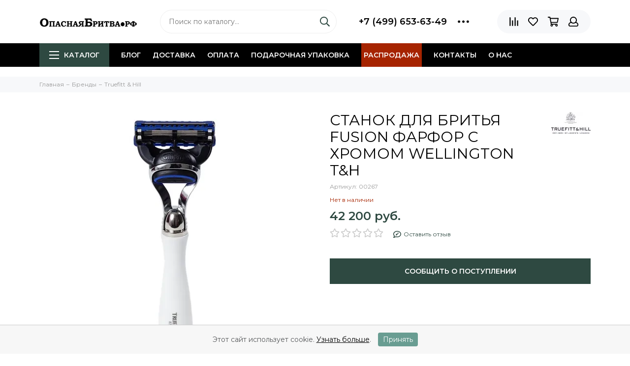

--- FILE ---
content_type: text/html; charset=utf-8
request_url: https://xn--80aaadf9a6agjohr9n.xn--p1ai/product/stanok-dlya-britya-fusion-farfor-s-hromom-wellington-th
body_size: 25187
content:

<!doctype html><html lang="ru" xml:lang="ru" xmlns="http://www.w3.org/1999/xhtml"><head><meta data-config="{&quot;product_id&quot;:73155486}" name="page-config" content="" /><meta data-config="{&quot;money_with_currency_format&quot;:{&quot;delimiter&quot;:&quot; &quot;,&quot;separator&quot;:&quot;.&quot;,&quot;format&quot;:&quot;%n %u&quot;,&quot;unit&quot;:&quot;руб.&quot;,&quot;show_price_without_cents&quot;:1},&quot;currency_code&quot;:&quot;RUR&quot;,&quot;currency_iso_code&quot;:&quot;RUB&quot;,&quot;default_currency&quot;:{&quot;title&quot;:&quot;Российский рубль&quot;,&quot;code&quot;:&quot;RUR&quot;,&quot;rate&quot;:1.0,&quot;format_string&quot;:&quot;%n %u&quot;,&quot;unit&quot;:&quot;руб.&quot;,&quot;price_separator&quot;:&quot;&quot;,&quot;is_default&quot;:true,&quot;price_delimiter&quot;:&quot;&quot;,&quot;show_price_with_delimiter&quot;:true,&quot;show_price_without_cents&quot;:true},&quot;facebook&quot;:{&quot;pixelActive&quot;:false,&quot;currency_code&quot;:&quot;RUB&quot;,&quot;use_variants&quot;:false},&quot;vk&quot;:{&quot;pixel_active&quot;:null,&quot;price_list_id&quot;:null},&quot;new_ya_metrika&quot;:true,&quot;ecommerce_data_container&quot;:&quot;dataLayer&quot;,&quot;common_js_version&quot;:null,&quot;vue_ui_version&quot;:null,&quot;feedback_captcha_enabled&quot;:&quot;1&quot;,&quot;account_id&quot;:145900,&quot;hide_items_out_of_stock&quot;:false,&quot;forbid_order_over_existing&quot;:true,&quot;minimum_items_price&quot;:null,&quot;enable_comparison&quot;:true,&quot;locale&quot;:&quot;ru&quot;,&quot;client_group&quot;:null,&quot;consent_to_personal_data&quot;:{&quot;active&quot;:true,&quot;obligatory&quot;:true,&quot;description&quot;:&quot;\u003cp\u003eНастоящим подтверждаю, что я ознакомлен и согласен с условиями \u003ca href=\&quot;/page/oferta\&quot; target=\&quot;blank\&quot;\u003eоферты и политики конфиденциальности\u003c/a\u003e.\u003c/p\u003e&quot;},&quot;recaptcha_key&quot;:&quot;6LfXhUEmAAAAAOGNQm5_a2Ach-HWlFKD3Sq7vfFj&quot;,&quot;recaptcha_key_v3&quot;:&quot;6LcZi0EmAAAAAPNov8uGBKSHCvBArp9oO15qAhXa&quot;,&quot;yandex_captcha_key&quot;:&quot;ysc1_ec1ApqrRlTZTXotpTnO8PmXe2ISPHxsd9MO3y0rye822b9d2&quot;,&quot;checkout_float_order_content_block&quot;:true,&quot;available_products_characteristics_ids&quot;:null,&quot;sber_id_app_id&quot;:&quot;5b5a3c11-72e5-4871-8649-4cdbab3ba9a4&quot;,&quot;theme_generation&quot;:2,&quot;quick_checkout_captcha_enabled&quot;:false,&quot;max_order_lines_count&quot;:500,&quot;sber_bnpl_min_amount&quot;:1000,&quot;sber_bnpl_max_amount&quot;:150000,&quot;counter_settings&quot;:{&quot;data_layer_name&quot;:&quot;dataLayer&quot;,&quot;new_counters_setup&quot;:true,&quot;add_to_cart_event&quot;:true,&quot;remove_from_cart_event&quot;:true,&quot;add_to_wishlist_event&quot;:true,&quot;purchase_event&quot;:true},&quot;site_setting&quot;:{&quot;show_cart_button&quot;:true,&quot;show_service_button&quot;:false,&quot;show_marketplace_button&quot;:false,&quot;show_quick_checkout_button&quot;:false},&quot;warehouses&quot;:[{&quot;id&quot;:1844,&quot;title&quot;:&quot;Склад магазина Тверская 9&quot;,&quot;array_index&quot;:1},{&quot;id&quot;:1843,&quot;title&quot;:&quot;Склад поставщика&quot;,&quot;array_index&quot;:0}],&quot;captcha_type&quot;:&quot;google&quot;,&quot;human_readable_urls&quot;:false}" name="shop-config" content="" /><meta name='js-evnvironment' content='production' /><meta name='default-locale' content='ru' /><meta name='insales-redefined-api-methods' content="[]" /><script type="text/javascript" src="https://static.insales-cdn.com/assets/static-versioned/v3.72/static/libs/lodash/4.17.21/lodash.min.js"></script><script>dataLayer= []; dataLayer.push({
        event: 'view_item',
        ecommerce: {
          items: [{"item_id":"73155486","item_name":"СТАНОК ДЛЯ БРИТЬЯ FUSION ФАРФОР С ХРОМОМ WELLINGTON T\u0026H","item_category":"Каталог/Бренды/Truefitt \u0026 Hill","price":42200}]
         }
      });</script>
<!--InsalesCounter -->
<script type="text/javascript">
(function() {
  if (typeof window.__insalesCounterId !== 'undefined') {
    return;
  }

  try {
    Object.defineProperty(window, '__insalesCounterId', {
      value: 145900,
      writable: true,
      configurable: true
    });
  } catch (e) {
    console.error('InsalesCounter: Failed to define property, using fallback:', e);
    window.__insalesCounterId = 145900;
  }

  if (typeof window.__insalesCounterId === 'undefined') {
    console.error('InsalesCounter: Failed to set counter ID');
    return;
  }

  let script = document.createElement('script');
  script.async = true;
  script.src = '/javascripts/insales_counter.js?7';
  let firstScript = document.getElementsByTagName('script')[0];
  firstScript.parentNode.insertBefore(script, firstScript);
})();
</script>
<!-- /InsalesCounter -->
    <script type="text/javascript">
      (function() {
        var fileref = document.createElement('script');
        fileref.setAttribute("type","text/javascript");
        fileref.setAttribute("src", 'https://pnn.insales-tech.ru/pnn/pnn.js');
        document.getElementsByTagName("head")[0].appendChild(fileref);
      })();
    </script>
<meta charset="utf-8"><meta http-equiv="X-UA-Compatible" content="IE=edge,chrome=1"><meta name="viewport" content="width=device-width, initial-scale=1, maximum-scale=1">  <meta name="facebook-domain-verification" content="m0be5ghop61nvo8aa4f1lct5cf2d2u" />  <meta name="yandex-verification" content="4da201c21feb7b8e" /><!--   --> <title>СТАНОК ДЛЯ БРИТЬЯ FUSION ФАРФОР С ХРОМОМ WELLINGTON T&H – купить за 42 200 руб. | ОпаснаяБритва.рф</title><meta name="description" content="СТАНОК ДЛЯ БРИТЬЯ FUSION ФАРФОР С ХРОМОМ WELLINGTON T&H по цене от 42 200 руб. купить в интернет-магазине ОпаснаяБритва.рф г. Москва ✈ Доставка по Москве уже завтра ☑ Гарантия качества. ☎ +7 (499) 653-63-49"><meta name="keywords" content=""> <meta property="og:type" content="website"><link rel="canonical" href="https://опаснаябритва.рф/product/stanok-dlya-britya-fusion-farfor-s-hromom-wellington-th"><meta property="og:url" content="https://опаснаябритва.рф/product/stanok-dlya-britya-fusion-farfor-s-hromom-wellington-th"><meta property="og:title" content="СТАНОК ДЛЯ БРИТЬЯ FUSION ФАРФОР С ХРОМОМ WELLINGTON T&amp;H"><meta property="og:description" content="Fusion, акрил цвета фарфора"><meta property="og:image" content="https://static.insales-cdn.com/images/products/1/7371/102989003/00267.jpg">    <link rel="icon" href="https://static-sl.insales.ru/files/1/7174/18054150/original/favicon.svg" type="image/svg+xml"><style>.site-loader{position:fixed;z-index:99999999;left:0;top:0;width:100%;height:100%;background:#fff;color:#2e4941}.layout--loading{width:100%;height:100%;overflow:scroll;overflow-x:hidden;padding:0;margin:0}.lds-ellipsis{position:absolute;width:64px;height:64px;top:50%;left:50%;transform:translate(-50%,-50%)}.lds-ellipsis div{position:absolute;top:27px;width:11px;height:11px;border-radius:50%;background:currentColor;animation-timing-function:cubic-bezier(0,1,1,0)}.lds-ellipsis div:nth-child(1){left:6px;animation:lds-ellipsis1 0.6s infinite}.lds-ellipsis div:nth-child(2){left:6px;animation:lds-ellipsis2 0.6s infinite}.lds-ellipsis div:nth-child(3){left:26px;animation:lds-ellipsis2 0.6s infinite}.lds-ellipsis div:nth-child(4){left:45px;animation:lds-ellipsis3 0.6s infinite}@keyframes lds-ellipsis1{0%{transform:scale(0)}100%{transform:scale(1)}}@keyframes lds-ellipsis3{0%{transform:scale(1)}100%{transform:scale(0)}}@keyframes lds-ellipsis2{0%{transform:translate(0,0)}100%{transform:translate(19px,0)}}</style><meta name="theme-color" content="#2e4941"><meta name="format-detection" content="telephone=no"><meta name="cmsmagazine" content="325a8bc2477444d381d10a2ed1775a4d"><link rel="alternate" type="application/atom+xml" title="Блог о бритье и не только — ОпаснаяБритва.рф" href="https://опаснаябритва.рф/blogs/blog.atom"><link rel="alternate" type="application/atom+xml" title="Новости — ОпаснаяБритва.рф" href="https://опаснаябритва.рф/blogs/novosti.atom"><meta name='product-id' content='73155486' />
</head><body id="body" class="layout layout--loading layout--full"><span class="js-site-loader site-loader"><div class="lds-ellipsis"><div></div><div></div><div></div><div></div></div></span><div class="layout-page "><div id="insales-section-header" class="insales-section insales-section-header"><header><!--noindex--><div class="header-scheme-02"><div class="header-main"><div class="container"><div class="row align-items-center"><div class="col-12 col-sm col-md col-lg-auto text-center text-lg-left"><a href="https://опаснаябритва.рф" class="logo"><img src="https://static.insales-cdn.com/assets/1/1558/6686230/1759497881/logo.png" alt="ОпаснаяБритва.рф" class="img-fluid"></a></div><div class="col d-none d-lg-block"><div class="search search--header"><form action="/search" method="get" class="search-form"><input type="search" name="q" class="search-input js-search-input" placeholder="Поиск по каталогу&hellip;" autocomplete="off" required><button type="submit" class="search-button"><span class="far fa-search"></span></button><div class="search-results js-search-results"></div></form></div></div><div class="col-12 col-lg-auto d-none d-lg-block"><div class="header-contacts"><div class="row align-items-center"><div class="col"><div class="header-contacts-phone"><a href="tel:+7(499)653-63-49" class="js-account-phone">+7 (499) 653-63-49</a></div></div><div class="col-auto"><div class="user_icons-item js-user_icons-item"><span class="user_icons-icon js-user_icons-icon-contacts"><span class="far fa-ellipsis-h fa-lg"></span></span><div class="user_icons-popup"><div class="popup popup-contacts"><div class="js-popup-contacts"><div class="popup-content-contacts"><div class="row no-gutters popup-content-contacts-item"><div class="col-auto"><span class="far fa-envelope fa-fw"></span></div><div class="col"><a href="mailto:msk@opasnayabritva.ru">msk@opasnayabritva.ru</a></div></div><div class="row no-gutters popup-content-contacts-item"><div class="col-auto"><span class="far fa-map-marker fa-fw"></span></div><div class="col"><p data-itemscope="" data-itemtype="http://schema.org/PostalAddress" data-itemprop="address"><span data-itemprop="postalCode">125009</span>, <span data-itemprop="addressCountry">Россия</span>, <span data-itemprop="addressLocality">Москва</span>, <span data-itemprop="streetAddress">ул.Тверская, 9 (вход через Cofix, магазин Опасная Бритва)</span></p></div></div><div class="row no-gutters popup-content-contacts-item"><div class="col-auto"><span class="far fa-clock fa-fw"></span></div><div class="col"><p>7 дней в неделю с 10 до 21 часа</p></div></div><div class="row no-gutters"><div class="col-12"><div class="social social--header"><ul class="social-items list-unstyled"><li class="social-item social-item--vk"><a href="https://vk.com/opasnayabritva_rf" rel="noopener noreferrer nofollow" target="_blank"><span class="fab fa-vk"></span></a></li><li class="social-item social-item--youtube"><a href="https://www.youtube.com/channel/UCGDHUNZ96eBy6LqUsch5kIg" rel="noopener noreferrer nofollow" target="_blank"><span class="fab fa-youtube"></span></a></li><li class="social-item social-item--odnoklassniki"><a href="https://ok.ru/group/70000001894656" rel="noopener noreferrer nofollow" target="_blank"><span class="fab fa-odnoklassniki"></span></a></li><li class="social-item social-item--telegram-plane"><a href="https://t.me/opasnayabritva_ru" rel="noopener noreferrer nofollow" target="_blank"><span class="fab fa-telegram-plane"></span></a></li></ul></div></div></div></div></div></div></div></div></div></div></div></div><div class="col-12 col-lg-auto"><div class="user_icons user_icons-main js-clone is-inside" data-clone-target="js-user_icons-clone"><ul class="user_icons-items list-unstyled d-flex d-lg-block"><li class="user_icons-item user_icons-item-menu d-inline-block d-lg-none js-user_icons-item"><button class="user_icons-icon user_icons-icon-menu js-user_icons-icon-menu"><span class="far fa-bars"></span></button><div class="user_icons-popup"><div class="popup js-popup-menu overflow-hidden"><div class="popup-scroll js-popup-scroll"><div class="popup-title">Меню<button class="button button--empty button--icon popup-close js-popup-close"><span class="far fa-times fa-lg"></span></button></div><div class="popup-content popup-content-menu popup-content-search"><div class="search search--popup"><form action="/search" method="get" class="search-form"><input type="search" name="q" class="search-input" placeholder="Поиск по каталогу&hellip;" autocomplete="off" required><button type="submit" class="search-button"><span class="far fa-search"></span></button></form></div></div><ul class="popup-content popup-content-menu js-popup-content-menu"></ul><ul class="popup-content popup-content-menu popup-content-links list-unstyled"><li class="popup-content-link "><a href="/blogs/blog">Блог</a></li><li class="popup-content-link "><a href="/page/delivery">Доставка</a></li><li class="popup-content-link "><a href="/page/oplata">Оплата</a></li><li class="popup-content-link "><a href="/collection/podarochnaya-upakovka">Подарочная упаковка</a></li><li class="popup-content-link nav-item--highlight"><a href="/collection/rasprodazha">Распродажа</a></li><li class="popup-content-link "><a href="/page/kontakty">Контакты</a></li><li class="popup-content-link "><a href="/page/o-nas">О нас</a></li></ul><div class="popup-content popup-content-contacts"><div class="row no-gutters popup-content-contacts-item"><div class="col-auto"><span class="far fa-phone fa-fw" data-fa-transform="flip-h"></span></div><div class="col"><a href="tel:+7(499)653-63-49" class="js-account-phone">+7 (499) 653-63-49</a></div></div><div class="row no-gutters popup-content-contacts-item"><div class="col-auto"><span class="far fa-envelope fa-fw"></span></div><div class="col"><a href="mailto:msk@opasnayabritva.ru">msk@opasnayabritva.ru</a></div></div><div class="row no-gutters popup-content-contacts-item"><div class="col-auto"><span class="far fa-map-marker fa-fw"></span></div><div class="col"><p data-itemscope="" data-itemtype="http://schema.org/PostalAddress" data-itemprop="address"><span data-itemprop="postalCode">125009</span>, <span data-itemprop="addressCountry">Россия</span>, <span data-itemprop="addressLocality">Москва</span>, <span data-itemprop="streetAddress">ул.Тверская, 9 (вход через Cofix, магазин Опасная Бритва)</span></p></div></div><div class="row no-gutters popup-content-contacts-item"><div class="col-auto"><span class="far fa-clock fa-fw"></span></div><div class="col"><p>7 дней в неделю с 10 до 21 часа</p></div></div></div></div></div><div class="popup-shade js-popup-close"></div></div></li><li class="col  d-lg-none"><div class="search search--header"><form action="/search" method="get" class="search-form"><input type="search" name="q" class="search-input js-search-input" placeholder="Поиск по каталогу&hellip;" autocomplete="off" required><button type="submit" class="search-button"><span class="far fa-search"></span></button><div class="search-results js-search-results-mob"></div></form></div></li><li class="user_icons-item js-user_icons-item"><a href="/compares" class="user_icons-icon js-user_icons-icon-compares"><span class="far fa-align-right" data-fa-transform="rotate-90"></span><span class="bage bage-compares js-bage-compares"></span></a><div class="user_icons-popup"><div class="popup"><div class="popup-title">Сравнение товаров<button class="button button--empty button--icon popup-close js-popup-close"><span class="far fa-times fa-lg"></span></button></div><div class="js-popup-compares"></div></div><div class="popup-shade js-popup-close"></div></div></li><li class="user_icons-item js-user_icons-item"><a href="/page/favorites" class="user_icons-icon js-user_icons-icon-favorites"><span class="far fa-heart"></span><span class="bage bage-favorites js-bage-favorites"></span></a><div class="user_icons-popup"><div class="popup"><div class="popup-title">Избранное<button class="button button--empty button--icon popup-close js-popup-close"><span class="far fa-times fa-lg"></span></button></div><div class="js-popup-favorites"></div></div><div class="popup-shade js-popup-close"></div></div></li><li class="user_icons-item js-user_icons-item"><a href="/cart_items" class="user_icons-icon js-user_icons-icon-cart"><span class="far fa-shopping-cart"></span><span class="bage bage-cart js-bage-cart"></span></a><div class="user_icons-popup"><div class="popup"><div class="popup-title">Корзина<button class="button button--empty button--icon popup-close js-popup-close"><span class="far fa-times fa-lg"></span></button></div><div class="js-popup-cart"></div></div><div class="popup-shade js-popup-close"></div></div></li><li class="user_icons-item js-user_icons-item"><a href="/client_account/login" class="user_icons-icon"><span class="far fa-user"></span></a><div class="user_icons-popup"><div class="popup popup-client_new"><div class="popup-title">Личный кабинет<button class="button button--empty button--icon popup-close js-popup-close"><span class="far fa-times fa-lg"></span></button></div><div class="popup--empty text-center"><span class="far fa-user fa-3x"></span><div class="dropdown_products-action"><div class="row"><div class="col-12 col-lg-6"><a href="/client_account/login" class="button button--primary button--block button--small">Авторизация</a></div><div class="col-12 col-lg-6"><a href="/client_account/contacts/new" class="button button--secondary button--block button--small">Регистрация</a></div></div></div></div></div><div class="popup-shade js-popup-close"></div></div></li></ul></div></div></div></div></div></div><!--/noindex--><div class="header-scheme-03 d-none d-lg-block"><div class="header-menu js-header-menu"><div class="container"><div class="row"><div class="col"><nav class="nav">        <ul class="nav-items list-unstyled js-nav-items is-overflow">          <li class="nav-item nav-item--collections js-nav-item">            <a href="/collection/all" class="hamburger-trigger js-nav-collections-trigger" data-target="hamburger"              ><span class="hamburger hamburger--arrow-down"><span></span><span></span><span></span></span>Каталог</a>          </li>                      <li class="nav-item js-nav-item ">              <a href="/blogs/blog">Блог</a>            </li>                      <li class="nav-item js-nav-item ">              <a href="/page/delivery">Доставка</a>            </li>                      <li class="nav-item js-nav-item ">              <a href="/page/oplata">Оплата</a>            </li>                      <li class="nav-item js-nav-item ">              <a href="/collection/podarochnaya-upakovka">Подарочная упаковка</a>            </li>                      <li class="nav-item js-nav-item nav-item--highlight">              <a href="/collection/rasprodazha">Распродажа</a>            </li>                      <li class="nav-item js-nav-item ">              <a href="/page/kontakty">Контакты</a>            </li>                      <li class="nav-item js-nav-item ">              <a href="/page/o-nas">О нас</a>            </li>                    <li class="nav-item nav-item--dropdown js-nav-item--dropdown d-none">            <span class="far fa-ellipsis-h fa-lg"></span>            <div class="user_icons-popup">              <div class="popup"><ul class="list-unstyled js-popup-nav"></ul></div>            </div>          </li>        </ul></nav><nav class="nav-collections js-nav-collections js-nav-collections-trigger js-clone" data-target="dorpdown" data-clone-target="js-nav-sidebar-clone"><ul class="list-unstyled"><li data-collection-id="9586033"><a href="/collection/rasprodazha">Распродажа</a></li><li data-collection-id="19493328"><a href="/collection/podarochnaya-upakovka" class="nav-collections-toggle js-nav-collections-toggle nav-collections-toggle--next" data-type="next" data-target="19493328">Подарочная упаковка<span class="nav-arrow-toggle js-nav-arrow-toggle"><span class="far fa-chevron-right"></span></span></a><ul class="list-unstyled"><li class="nav-collections-back d-block d-lg-none"><a href="/collection/podarochnaya-upakovka" class="nav-collections-toggle js-nav-collections-toggle nav-collections-toggle--back" data-type="back" data-target="19493328"><span class="nav-arrow-toggle"><span class="far fa-chevron-left"></span></span>Назад</a></li><li class="nav-collections-title d-block d-lg-none"><a href="/collection/podarochnaya-upakovka">Подарочная упаковка</a></li><li data-collection-id="19496066"><a href="/collection/podarochnye-korobki">Подарочные коробки</a></li><li data-collection-id="19496070"><a href="/collection/podarochnye-pakety">Подарочные пакеты</a></li><li data-collection-id="30641181"><a href="/collection/podarochnye-otkrytki">Подарочные открытки</a></li></ul></li><li data-collection-id="9575145"><a href="/collection/katalog-1-4d3999" class="nav-collections-toggle js-nav-collections-toggle nav-collections-toggle--next" data-type="next" data-target="9575145">Мужская бритва<span class="nav-arrow-toggle js-nav-arrow-toggle"><span class="far fa-chevron-right"></span></span></a><ul class="list-unstyled"><li class="nav-collections-back d-block d-lg-none"><a href="/collection/katalog-1-4d3999" class="nav-collections-toggle js-nav-collections-toggle nav-collections-toggle--back" data-type="back" data-target="9575145"><span class="nav-arrow-toggle"><span class="far fa-chevron-left"></span></span>Назад</a></li><li class="nav-collections-title d-block d-lg-none"><a href="/collection/katalog-1-4d3999">Мужская бритва</a></li><li data-collection-id="3210624"><a href="/collection/t-obraznye-britvy" class="nav-collections-toggle js-nav-collections-toggle nav-collections-toggle--next" data-type="next" data-target="3210624">Т-образные бритвы<span class="nav-arrow-toggle js-nav-arrow-toggle"><span class="far fa-chevron-right"></span></span></a><ul class="list-unstyled"><li class="nav-collections-back d-block d-lg-none"><a href="/collection/t-obraznye-britvy" class="nav-collections-toggle js-nav-collections-toggle nav-collections-toggle--back" data-type="back" data-target="3210624"><span class="nav-arrow-toggle"><span class="far fa-chevron-left"></span></span>Назад</a></li><li class="nav-collections-title d-block d-lg-none"><a href="/collection/t-obraznye-britvy">Т-образные бритвы</a></li><li data-collection-id="11275878"><a href="/collection/katalog-1-cf9403">Т-образный станок бабочка</a></li><li data-collection-id="11275853"><a href="/collection/zakrytogo-tipa-closed-comb">Закрытого типа (closed comb)</a></li><li data-collection-id="11275861"><a href="/collection/katalog-1-6edb75">Открытого типа (open comb)</a></li><li data-collection-id="11275866"><a href="/collection/reguliruemye-t-britvy">Регулируемые т-бритвы</a></li><li data-collection-id="11275898"><a href="/collection/kosorezy-slant-bar">Косорезы (slant bar)</a></li><li data-collection-id="11275970"><a href="/collection/t-britvy-iz-nerzhaveyuschey-stali">Т-бритвы из нержавеющей стали</a></li><li data-collection-id="8593061"><a href="/collection/dorozhnye-t-obraznye-britvy">Дорожные т-образные бритвы</a></li><li data-collection-id="19541315"><a href="/collection/komplektuyuschie-dlya-t-britv">Комплектующие для т-бритв</a></li></ul></li><li data-collection-id="3007818"><a href="/collection/apparel" class="nav-collections-toggle js-nav-collections-toggle nav-collections-toggle--next" data-type="next" data-target="3007818">Опасные бритвы<span class="nav-arrow-toggle js-nav-arrow-toggle"><span class="far fa-chevron-right"></span></span></a><ul class="list-unstyled"><li class="nav-collections-back d-block d-lg-none"><a href="/collection/apparel" class="nav-collections-toggle js-nav-collections-toggle nav-collections-toggle--back" data-type="back" data-target="3007818"><span class="nav-arrow-toggle"><span class="far fa-chevron-left"></span></span>Назад</a></li><li class="nav-collections-title d-block d-lg-none"><a href="/collection/apparel">Опасные бритвы</a></li><li data-collection-id="15374507"><a href="/collection/klassicheskie-opasnye-britvy-klinkovye">Клинковые опасные бритвы (классические)</a></li><li data-collection-id="29622223"><a href="/collection/kamni-dlya-zatochki">Камни для заточки опасных бритв</a></li><li data-collection-id="7383759"><a href="/collection/opasnye-britvy-kamisori">Опасные бритвы камисори</a></li><li data-collection-id="4388980"><a href="/collection/shavetki">Опасные бритвы-шаветт</a></li><li data-collection-id="3488037"><a href="/collection/nabory-s-opasnymi-britvami">Наборы с опасными бритвами</a></li><li data-collection-id="3017180"><a href="/collection/remni">Ремни для правки опасных бритв</a></li><li data-collection-id="9575288"><a href="/collection/maslo-dlya-opasnyh-britv">Масло и паста для правки</a></li><li data-collection-id="15767950"><a href="/collection/komplektuyuschie-dlya-shavett">Комплектующие для шаветт</a></li></ul></li><li data-collection-id="3213215"><a href="/collection/bezopasnye-britvy" class="nav-collections-toggle js-nav-collections-toggle nav-collections-toggle--next" data-type="next" data-target="3213215">Кассетные бритвы<span class="nav-arrow-toggle js-nav-arrow-toggle"><span class="far fa-chevron-right"></span></span></a><ul class="list-unstyled"><li class="nav-collections-back d-block d-lg-none"><a href="/collection/bezopasnye-britvy" class="nav-collections-toggle js-nav-collections-toggle nav-collections-toggle--back" data-type="back" data-target="3213215"><span class="nav-arrow-toggle"><span class="far fa-chevron-left"></span></span>Назад</a></li><li class="nav-collections-title d-block d-lg-none"><a href="/collection/bezopasnye-britvy">Кассетные бритвы</a></li><li data-collection-id="3336221"><a href="/collection/britvy">5 лезвий в кассете</a></li><li data-collection-id="4336585"><a href="/collection/britvy-mach3">3 лезвия в кассете</a></li><li data-collection-id="8611475"><a href="/collection/podstavki-dlya-britv-gillette">Аксессуары для кассетных бритв</a></li></ul></li><li data-collection-id="48959593"><a href="/collection/g-obraznye-britvy">Г-образные бритвы</a></li></ul></li><li data-collection-id="16853243"><a href="/collection/lezviya-i-kassety" class="nav-collections-toggle js-nav-collections-toggle nav-collections-toggle--next" data-type="next" data-target="16853243">Сменные лезвия<span class="nav-arrow-toggle js-nav-arrow-toggle"><span class="far fa-chevron-right"></span></span></a><ul class="list-unstyled"><li class="nav-collections-back d-block d-lg-none"><a href="/collection/lezviya-i-kassety" class="nav-collections-toggle js-nav-collections-toggle nav-collections-toggle--back" data-type="back" data-target="16853243"><span class="nav-arrow-toggle"><span class="far fa-chevron-left"></span></span>Назад</a></li><li class="nav-collections-title d-block d-lg-none"><a href="/collection/lezviya-i-kassety">Сменные лезвия</a></li><li data-collection-id="3067213"><a href="/collection/uhod-za-britvami">Сменные лезвия для т-бритв</a></li><li data-collection-id="7383763"><a href="/collection/smennye-lezviya-dlya-shavett">Сменные лезвия для опасных бритв-шаветт</a></li><li data-collection-id="14791330"><a href="/collection/kassety-wilkinson-sword">Кассеты Wilkinson Sword</a></li></ul></li><li data-collection-id="3017305"><a href="/collection/aksessuary" class="nav-collections-toggle js-nav-collections-toggle nav-collections-toggle--next" data-type="next" data-target="3017305">Аксессуары для бритья<span class="nav-arrow-toggle js-nav-arrow-toggle"><span class="far fa-chevron-right"></span></span></a><ul class="list-unstyled"><li class="nav-collections-back d-block d-lg-none"><a href="/collection/aksessuary" class="nav-collections-toggle js-nav-collections-toggle nav-collections-toggle--back" data-type="back" data-target="3017305"><span class="nav-arrow-toggle"><span class="far fa-chevron-left"></span></span>Назад</a></li><li class="nav-collections-title d-block d-lg-none"><a href="/collection/aksessuary">Аксессуары для бритья</a></li><li data-collection-id="3007820"><a href="/collection/pomazki" class="nav-collections-toggle js-nav-collections-toggle nav-collections-toggle--next" data-type="next" data-target="3007820">Помазки<span class="nav-arrow-toggle js-nav-arrow-toggle"><span class="far fa-chevron-right"></span></span></a><ul class="list-unstyled"><li class="nav-collections-back d-block d-lg-none"><a href="/collection/pomazki" class="nav-collections-toggle js-nav-collections-toggle nav-collections-toggle--back" data-type="back" data-target="3007820"><span class="nav-arrow-toggle"><span class="far fa-chevron-left"></span></span>Назад</a></li><li class="nav-collections-title d-block d-lg-none"><a href="/collection/pomazki">Помазки</a></li><li data-collection-id="9108698"><a href="/collection/pomazki-iz-barsuka">Помазки из барсука</a></li><li data-collection-id="9108699"><a href="/collection/katalog-1-81a73f">Помазки из кабана</a></li><li data-collection-id="9108701"><a href="/collection/katalog-1-22ca6b">Помазки из синтетики (фибры)</a></li><li data-collection-id="5292876"><a href="/collection/futlyary">Футляры и дорожные помазки</a></li><li data-collection-id="7394910"><a href="/collection/smennye-kisti-dlya-pomazkov">Сменные кисти для помазков</a></li><li data-collection-id="8611471"><a href="/collection/podstavki-dlya-pomazkov">Подставки для помазков</a></li></ul></li><li data-collection-id="7394879"><a href="/collection/futlyary-dlya-britv">Футляры для бритв</a></li><li data-collection-id="16853252"><a href="/collection/nakopiteli-lezviy">Накопители лезвий</a></li><li data-collection-id="8611473"><a href="/collection/podstavki-dlya-opasnyh-britv">Подставки для бритвы</a></li><li data-collection-id="8611474"><a href="/collection/katalog-1-ca676c">Подставки для бритвы с помазком</a></li><li data-collection-id="3067214"><a href="/collection/podstavki-chashki-zerkala">Зеркала для бритья</a></li><li data-collection-id="4388932"><a href="/collection/polotentsa">Полотенца</a></li><li data-collection-id="4336518"><a href="/collection/chashi-dlya-britya">Чаши и скатлы для бритья</a></li><li data-collection-id="10778014"><a href="/collection/aksessuary-dlya-vannoy-i-tualeta">Аксессуары для ванной</a></li><li data-collection-id="14796846"><a href="/collection/emkosti-dlya-kosmetiki">Емкости для косметики</a></li><li data-collection-id="26801728"><a href="/collection/raspyliteli-dlya-losonov">Распылители для лосьонов</a></li></ul></li><li data-collection-id="3067212"><a href="/collection/kosmetika-dlya-britya" class="nav-collections-toggle js-nav-collections-toggle nav-collections-toggle--next" data-type="next" data-target="3067212">Косметика для бритья<span class="nav-arrow-toggle js-nav-arrow-toggle"><span class="far fa-chevron-right"></span></span></a><ul class="list-unstyled"><li class="nav-collections-back d-block d-lg-none"><a href="/collection/kosmetika-dlya-britya" class="nav-collections-toggle js-nav-collections-toggle nav-collections-toggle--back" data-type="back" data-target="3067212"><span class="nav-arrow-toggle"><span class="far fa-chevron-left"></span></span>Назад</a></li><li class="nav-collections-title d-block d-lg-none"><a href="/collection/kosmetika-dlya-britya">Косметика для бритья</a></li><li data-collection-id="8675737"><a href="/collection/do-britya" class="nav-collections-toggle js-nav-collections-toggle nav-collections-toggle--next" data-type="next" data-target="8675737">До бритья (pre-shave)<span class="nav-arrow-toggle js-nav-arrow-toggle"><span class="far fa-chevron-right"></span></span></a><ul class="list-unstyled"><li class="nav-collections-back d-block d-lg-none"><a href="/collection/do-britya" class="nav-collections-toggle js-nav-collections-toggle nav-collections-toggle--back" data-type="back" data-target="8675737"><span class="nav-arrow-toggle"><span class="far fa-chevron-left"></span></span>Назад</a></li><li class="nav-collections-title d-block d-lg-none"><a href="/collection/do-britya">До бритья (pre-shave)</a></li><li data-collection-id="8676138"><a href="/collection/krem-do-britya">Крем до бритья</a></li><li data-collection-id="8676144"><a href="/collection/katalog-1-926caf">Лосьон до бритья</a></li><li data-collection-id="8676146"><a href="/collection/katalog-1-23021b">Масло до бритья</a></li></ul></li><li data-collection-id="3213242"><a href="/collection/dla-britya" class="nav-collections-toggle js-nav-collections-toggle nav-collections-toggle--next" data-type="next" data-target="3213242">Для бритья<span class="nav-arrow-toggle js-nav-arrow-toggle"><span class="far fa-chevron-right"></span></span></a><ul class="list-unstyled"><li class="nav-collections-back d-block d-lg-none"><a href="/collection/dla-britya" class="nav-collections-toggle js-nav-collections-toggle nav-collections-toggle--back" data-type="back" data-target="3213242"><span class="nav-arrow-toggle"><span class="far fa-chevron-left"></span></span>Назад</a></li><li class="nav-collections-title d-block d-lg-none"><a href="/collection/dla-britya">Для бритья</a></li><li data-collection-id="8676148"><a href="/collection/krem-dlya-britya">Кремы для бритья</a></li><li data-collection-id="8676149"><a href="/collection/katalog-1-b59ba1">Мыло для бритья</a></li><li data-collection-id="8676150"><a href="/collection/gel-dlya-britya">Гель для бритья</a></li><li data-collection-id="8676151"><a href="/collection/katalog-1-2fb76f">Масло для бритья</a></li><li data-collection-id="8676152"><a href="/collection/pena-dlya-britya">Пена для бритья</a></li><li data-collection-id="8676153"><a href="/collection/stiki-dlya-britya">Стики для бритья</a></li></ul></li><li data-collection-id="3213243"><a href="/collection/posle-britya" class="nav-collections-toggle js-nav-collections-toggle nav-collections-toggle--next" data-type="next" data-target="3213243">После бритья<span class="nav-arrow-toggle js-nav-arrow-toggle"><span class="far fa-chevron-right"></span></span></a><ul class="list-unstyled"><li class="nav-collections-back d-block d-lg-none"><a href="/collection/posle-britya" class="nav-collections-toggle js-nav-collections-toggle nav-collections-toggle--back" data-type="back" data-target="3213243"><span class="nav-arrow-toggle"><span class="far fa-chevron-left"></span></span>Назад</a></li><li class="nav-collections-title d-block d-lg-none"><a href="/collection/posle-britya">После бритья</a></li><li data-collection-id="8676163"><a href="/collection/krem-posle-britya">Крем после бритья</a></li><li data-collection-id="8676170"><a href="/collection/balzam-posle-britya">Бальзамы после бритья</a></li><li data-collection-id="8676171"><a href="/collection/losony-posle-britya">Лосьоны после бритья</a></li><li data-collection-id="8676172"><a href="/collection/gel-posle-britya">Гели после бритья</a></li></ul></li><li data-collection-id="4546328"><a href="/collection/ot-porezov">Средства от порезов</a></li><li data-collection-id="11553991"><a href="/collection/sredstva-protiv-vrastaniya-volos">Средства против врастания волос</a></li><li data-collection-id="5345632"><a href="/collection/probniki-kosmetiki">Пробники косметики</a></li></ul></li><li data-collection-id="5347122"><a href="/collection/dorozhnye-tovary" class="nav-collections-toggle js-nav-collections-toggle nav-collections-toggle--next" data-type="next" data-target="5347122">Дорожные товары<span class="nav-arrow-toggle js-nav-arrow-toggle"><span class="far fa-chevron-right"></span></span></a><ul class="list-unstyled"><li class="nav-collections-back d-block d-lg-none"><a href="/collection/dorozhnye-tovary" class="nav-collections-toggle js-nav-collections-toggle nav-collections-toggle--back" data-type="back" data-target="5347122"><span class="nav-arrow-toggle"><span class="far fa-chevron-left"></span></span>Назад</a></li><li class="nav-collections-title d-block d-lg-none"><a href="/collection/dorozhnye-tovary">Дорожные товары</a></li><li data-collection-id="9102069"><a href="/collection/dorozhnye-britvy">Дорожные бритвы</a></li><li data-collection-id="9102070"><a href="/collection/katalog-1-9faef3">Дорожные помазки</a></li><li data-collection-id="9102090"><a href="/collection/shampun-v-dorogu">Шампунь в дорогу</a></li><li data-collection-id="9102094"><a href="/collection/stik-dlya-britya-v-dorogu">Стик для бритья в дорогу</a></li><li data-collection-id="9119265"><a href="/collection/zubnaya-pasta-v-dorogu">Зубные пасты и щётки в дорогу</a></li><li data-collection-id="9140534"><a href="/collection/dorozhnye-odekolony">Дорожные одеколоны</a></li><li data-collection-id="29555707"><a href="/collection/dorozhnye-aksessuary">Дорожные аксессуары</a></li><li data-collection-id="3375438"><a href="/collection/dorozhnye-nabory">Дорожные наборы для бритья</a></li><li data-collection-id="4571222"><a href="/collection/nesessery">Несессеры</a></li><li data-collection-id="30405261"><a href="/collection/nessesery-s-napolneniem">Нессесеры с наполнением</a></li><li data-collection-id="46254145"><a href="/collection/kosmetika-v-dorogu">Косметика</a></li><li data-collection-id="46418545"><a href="/collection/dezodoranty-v-dorogu">Дезодоранты в дорогу</a></li></ul></li><li data-collection-id="3017183"><a href="/collection/britvennye-nabory" class="nav-collections-toggle js-nav-collections-toggle nav-collections-toggle--next" data-type="next" data-target="3017183">Бритвенные наборы<span class="nav-arrow-toggle js-nav-arrow-toggle"><span class="far fa-chevron-right"></span></span></a><ul class="list-unstyled"><li class="nav-collections-back d-block d-lg-none"><a href="/collection/britvennye-nabory" class="nav-collections-toggle js-nav-collections-toggle nav-collections-toggle--back" data-type="back" data-target="3017183"><span class="nav-arrow-toggle"><span class="far fa-chevron-left"></span></span>Назад</a></li><li class="nav-collections-title d-block d-lg-none"><a href="/collection/britvennye-nabory">Бритвенные наборы</a></li><li data-collection-id="6470780"><a href="/collection/podarochnye-nabory">Подарочные наборы для/после бритья</a></li><li data-collection-id="12732592"><a href="/collection/nabory-s-t-obraznymi-britvami">Наборы с т-образными бритвами</a></li><li data-collection-id="8322221"><a href="/collection/podarochnye-nabory-gillette">Наборы с бритвами Gillette</a></li><li data-collection-id="10725920"><a href="/collection/nabory-dlya-britya-s-pomazkom">Наборы для бритья с помазком</a></li></ul></li><li data-collection-id="4442342"><a href="/collection/dlya-litsa-i-tela" class="nav-collections-toggle js-nav-collections-toggle nav-collections-toggle--next" data-type="next" data-target="4442342">Тело и лицо<span class="nav-arrow-toggle js-nav-arrow-toggle"><span class="far fa-chevron-right"></span></span></a><ul class="list-unstyled"><li class="nav-collections-back d-block d-lg-none"><a href="/collection/dlya-litsa-i-tela" class="nav-collections-toggle js-nav-collections-toggle nav-collections-toggle--back" data-type="back" data-target="4442342"><span class="nav-arrow-toggle"><span class="far fa-chevron-left"></span></span>Назад</a></li><li class="nav-collections-title d-block d-lg-none"><a href="/collection/dlya-litsa-i-tela">Тело и лицо</a></li><li data-collection-id="8676190"><a href="/collection/telo" class="nav-collections-toggle js-nav-collections-toggle nav-collections-toggle--next" data-type="next" data-target="8676190">Уход за телом<span class="nav-arrow-toggle js-nav-arrow-toggle"><span class="far fa-chevron-right"></span></span></a><ul class="list-unstyled"><li class="nav-collections-back d-block d-lg-none"><a href="/collection/telo" class="nav-collections-toggle js-nav-collections-toggle nav-collections-toggle--back" data-type="back" data-target="8676190"><span class="nav-arrow-toggle"><span class="far fa-chevron-left"></span></span>Назад</a></li><li class="nav-collections-title d-block d-lg-none"><a href="/collection/telo">Уход за телом</a></li><li data-collection-id="8677075"><a href="/collection/mylo">Мыло</a></li><li data-collection-id="8677023"><a href="/collection/talk">Тальк</a></li><li data-collection-id="8677024"><a href="/collection/gel-dlya-dusha">Гели для душа</a></li><li data-collection-id="8677025"><a href="/collection/dezodorant">Дезодоранты</a></li><li data-collection-id="8677079"><a href="/collection/krem-dlya-tela">Увлажнение для тела</a></li><li data-collection-id="8677082"><a href="/collection/krem-dlya-ruk">Увлажнение для рук</a></li><li data-collection-id="8677026"><a href="/collection/podarochnye-nabory-po-uhodu-za-telom">Подарочные наборы по уходу за телом</a></li></ul></li><li data-collection-id="8676191"><a href="/collection/katalog-1-e79cbf" class="nav-collections-toggle js-nav-collections-toggle nav-collections-toggle--next" data-type="next" data-target="8676191">Уход за лицом<span class="nav-arrow-toggle js-nav-arrow-toggle"><span class="far fa-chevron-right"></span></span></a><ul class="list-unstyled"><li class="nav-collections-back d-block d-lg-none"><a href="/collection/katalog-1-e79cbf" class="nav-collections-toggle js-nav-collections-toggle nav-collections-toggle--back" data-type="back" data-target="8676191"><span class="nav-arrow-toggle"><span class="far fa-chevron-left"></span></span>Назад</a></li><li class="nav-collections-title d-block d-lg-none"><a href="/collection/katalog-1-e79cbf">Уход за лицом</a></li><li data-collection-id="8677348"><a href="/collection/katalog-1-0bdaab">Очищение лица</a></li><li data-collection-id="8677347"><a href="/collection/uvlazhnenie-i-pitanie-litsa">Увлажнение лица</a></li><li data-collection-id="8677092"><a href="/collection/katalog-1-4b4617">Скрабы для лица</a></li><li data-collection-id="8677327"><a href="/collection/tonik-dlya-litsa">Тоники для лица</a></li><li data-collection-id="8677309"><a href="/collection/balzam-dlya-gub">Уход за губами</a></li><li data-collection-id="8677102"><a href="/collection/krem-dlya-glaz-ot-morschin">Уход за кожей вокруг глаз</a></li><li data-collection-id="8677095"><a href="/collection/nabory-po-uhodu-za-litsom">Наборы по уходу за лицом</a></li></ul></li><li data-collection-id="8676192"><a href="/collection/katalog-1-b539ec" class="nav-collections-toggle js-nav-collections-toggle nav-collections-toggle--next" data-type="next" data-target="8676192">Уход за полостью рта<span class="nav-arrow-toggle js-nav-arrow-toggle"><span class="far fa-chevron-right"></span></span></a><ul class="list-unstyled"><li class="nav-collections-back d-block d-lg-none"><a href="/collection/katalog-1-b539ec" class="nav-collections-toggle js-nav-collections-toggle nav-collections-toggle--back" data-type="back" data-target="8676192"><span class="nav-arrow-toggle"><span class="far fa-chevron-left"></span></span>Назад</a></li><li class="nav-collections-title d-block d-lg-none"><a href="/collection/katalog-1-b539ec">Уход за полостью рта</a></li><li data-collection-id="8484324"><a href="/collection/zubnye-pasty">Зубные пасты</a></li><li data-collection-id="8784998"><a href="/collection/zhevatelnaya-rezinka">Жевательная резинка</a></li><li data-collection-id="8785028"><a href="/collection/zubnye-schetki">Зубные щетки</a></li><li data-collection-id="8785041"><a href="/collection/opolaskivatel-dlya-polosti-rta">Ополаскиватель для полости рта</a></li></ul></li><li data-collection-id="10461218"><a href="/collection/manikyurnye-prinadlezhnosti">Маникюрные принадлежности</a></li><li data-collection-id="9093691"><a href="/collection/trimmery-dlya-nosa-i-ushey">Триммеры для носа и ушей</a></li></ul></li><li data-collection-id="8675673"><a href="/collection/volosy-i-stayling" class="nav-collections-toggle js-nav-collections-toggle nav-collections-toggle--next" data-type="next" data-target="8675673">Волосы<span class="nav-arrow-toggle js-nav-arrow-toggle"><span class="far fa-chevron-right"></span></span></a><ul class="list-unstyled"><li class="nav-collections-back d-block d-lg-none"><a href="/collection/volosy-i-stayling" class="nav-collections-toggle js-nav-collections-toggle nav-collections-toggle--back" data-type="back" data-target="8675673"><span class="nav-arrow-toggle"><span class="far fa-chevron-left"></span></span>Назад</a></li><li class="nav-collections-title d-block d-lg-none"><a href="/collection/volosy-i-stayling">Волосы</a></li><li data-collection-id="19586825"><a href="/collection/ot-vypadeniya-i-dlya-rosta-volos">От выпадения и для роста волос</a></li><li data-collection-id="19588156"><a href="/collection/skryt-nachalo-oblyseniya">Скрыть начало облысения</a></li><li data-collection-id="19586951"><a href="/collection/protiv-perhoti">Против перхоти</a></li><li data-collection-id="19588128"><a href="/collection/dlya-obema">Для объема волос</a></li><li data-collection-id="9110381"><a href="/collection/okrashivanie-i-kamuflyazh">Окрашивание</a></li><li data-collection-id="8676914"><a href="/collection/rascheska-dlya-volos">Расчески для волос</a></li><li data-collection-id="12776920"><a href="/collection/ochischenie-volos" class="nav-collections-toggle js-nav-collections-toggle nav-collections-toggle--next" data-type="next" data-target="12776920">Очищение волос<span class="nav-arrow-toggle js-nav-arrow-toggle"><span class="far fa-chevron-right"></span></span></a><ul class="list-unstyled"><li class="nav-collections-back d-block d-lg-none"><a href="/collection/ochischenie-volos" class="nav-collections-toggle js-nav-collections-toggle nav-collections-toggle--back" data-type="back" data-target="12776920"><span class="nav-arrow-toggle"><span class="far fa-chevron-left"></span></span>Назад</a></li><li class="nav-collections-title d-block d-lg-none"><a href="/collection/ochischenie-volos">Очищение волос</a></li><li data-collection-id="8676879"><a href="/collection/shampun-dlya-volos">Жидкие шампуни</a></li><li data-collection-id="12777341"><a href="/collection/tvyordye-shampuni">Твёрдые шампуни</a></li></ul></li><li data-collection-id="12776923"><a href="/collection/katalog-1-ea0b65" class="nav-collections-toggle js-nav-collections-toggle nav-collections-toggle--next" data-type="next" data-target="12776923">Уход за волосами<span class="nav-arrow-toggle js-nav-arrow-toggle"><span class="far fa-chevron-right"></span></span></a><ul class="list-unstyled"><li class="nav-collections-back d-block d-lg-none"><a href="/collection/katalog-1-ea0b65" class="nav-collections-toggle js-nav-collections-toggle nav-collections-toggle--back" data-type="back" data-target="12776923"><span class="nav-arrow-toggle"><span class="far fa-chevron-left"></span></span>Назад</a></li><li class="nav-collections-title d-block d-lg-none"><a href="/collection/katalog-1-ea0b65">Уход за волосами</a></li><li data-collection-id="12776935"><a href="/collection/maslo-dlya-volos">Масло для волос</a></li><li data-collection-id="12776936"><a href="/collection/katalog-1-56d7d7">Средства для кожи головы</a></li><li data-collection-id="8676918"><a href="/collection/konditsioner-dlya-volos">Кондиционеры для волос</a></li><li data-collection-id="19981406"><a href="/collection/balzamy-dlya-volos">Бальзамы для волос</a></li></ul></li><li data-collection-id="12776924"><a href="/collection/katalog-1-a807f1" class="nav-collections-toggle js-nav-collections-toggle nav-collections-toggle--next" data-type="next" data-target="12776924">Средства для укладки<span class="nav-arrow-toggle js-nav-arrow-toggle"><span class="far fa-chevron-right"></span></span></a><ul class="list-unstyled"><li class="nav-collections-back d-block d-lg-none"><a href="/collection/katalog-1-a807f1" class="nav-collections-toggle js-nav-collections-toggle nav-collections-toggle--back" data-type="back" data-target="12776924"><span class="nav-arrow-toggle"><span class="far fa-chevron-left"></span></span>Назад</a></li><li class="nav-collections-title d-block d-lg-none"><a href="/collection/katalog-1-a807f1">Средства для укладки</a></li><li data-collection-id="8676853"><a href="/collection/vosk-dlya-volos">Воск для волос</a></li><li data-collection-id="8676864"><a href="/collection/pomada-dlya-volos">Помада для волос</a></li><li data-collection-id="8676866"><a href="/collection/glina-dlya-volos">Глина для волос</a></li><li data-collection-id="8676892"><a href="/collection/pasta-dlya-volos">Паста для волос</a></li><li data-collection-id="8676956"><a href="/collection/mastika-dlya-volos">Мастика для волос</a></li><li data-collection-id="8676907"><a href="/collection/krem-dlya-volos">Крем для волос</a></li><li data-collection-id="9110459"><a href="/collection/pena-dlya-volos">Пена для волос</a></li><li data-collection-id="8676852"><a href="/collection/gel-dlya-volos">Гель для волос</a></li><li data-collection-id="8780266"><a href="/collection/sprey-dlya-ukladki-volos">Спрей для укладки волос</a></li><li data-collection-id="8676900"><a href="/collection/briolin">Бриолин</a></li><li data-collection-id="9110672"><a href="/collection/loson-dlya-volos">Лосьон для волос</a></li><li data-collection-id="8676919"><a href="/collection/tonik-dlya-volos">Тоник для волос</a></li><li data-collection-id="29543096"><a href="/collection/pudra-dlya-volos">Пудра для волос</a></li></ul></li></ul></li><li data-collection-id="11281142"><a href="/collection/boroda-i-usy" class="nav-collections-toggle js-nav-collections-toggle nav-collections-toggle--next" data-type="next" data-target="11281142">Борода и усы<span class="nav-arrow-toggle js-nav-arrow-toggle"><span class="far fa-chevron-right"></span></span></a><ul class="list-unstyled"><li class="nav-collections-back d-block d-lg-none"><a href="/collection/boroda-i-usy" class="nav-collections-toggle js-nav-collections-toggle nav-collections-toggle--back" data-type="back" data-target="11281142"><span class="nav-arrow-toggle"><span class="far fa-chevron-left"></span></span>Назад</a></li><li class="nav-collections-title d-block d-lg-none"><a href="/collection/boroda-i-usy">Борода и усы</a></li><li data-collection-id="8676957"><a href="/collection/maslo-dlya-rosta-borody" class="nav-collections-toggle js-nav-collections-toggle nav-collections-toggle--next" data-type="next" data-target="8676957">Средства для роста волос бороды<span class="nav-arrow-toggle js-nav-arrow-toggle"><span class="far fa-chevron-right"></span></span></a><ul class="list-unstyled"><li class="nav-collections-back d-block d-lg-none"><a href="/collection/maslo-dlya-rosta-borody" class="nav-collections-toggle js-nav-collections-toggle nav-collections-toggle--back" data-type="back" data-target="8676957"><span class="nav-arrow-toggle"><span class="far fa-chevron-left"></span></span>Назад</a></li><li class="nav-collections-title d-block d-lg-none"><a href="/collection/maslo-dlya-rosta-borody">Средства для роста волос бороды</a></li><li data-collection-id="26592634"><a href="/collection/barbaro">Barbaro</a></li><li data-collection-id="31394075"><a href="/collection/boys-toys">Boy's Toys</a></li><li data-collection-id="17416411"><a href="/collection/captain-fawsett">Captain Fawsett</a></li><li data-collection-id="31394097"><a href="/collection/dream-catcher">Dream Catcher</a></li><li data-collection-id="31394108"><a href="/collection/godefroy">Godefroy</a></li><li data-collection-id="31394117"><a href="/collection/trius">Trius</a></li></ul></li><li data-collection-id="31394119"><a href="/collection/proraso-dlya-borody">Proraso для бороды</a></li><li data-collection-id="12732912"><a href="/collection/uhod-i-ukladka" class="nav-collections-toggle js-nav-collections-toggle nav-collections-toggle--next" data-type="next" data-target="12732912">Уход и укладка<span class="nav-arrow-toggle js-nav-arrow-toggle"><span class="far fa-chevron-right"></span></span></a><ul class="list-unstyled"><li class="nav-collections-back d-block d-lg-none"><a href="/collection/uhod-i-ukladka" class="nav-collections-toggle js-nav-collections-toggle nav-collections-toggle--back" data-type="back" data-target="12732912"><span class="nav-arrow-toggle"><span class="far fa-chevron-left"></span></span>Назад</a></li><li class="nav-collections-title d-block d-lg-none"><a href="/collection/uhod-i-ukladka">Уход и укладка</a></li><li data-collection-id="12733011"><a href="/collection/katalog-1-be1f8c">Воски для усов</a></li><li data-collection-id="8676972"><a href="/collection/mylo-dlya-borody">Мыло для бороды</a></li><li data-collection-id="3861096"><a href="/collection/balzamy-dlya-borody">Бальзамы для бороды</a></li><li data-collection-id="3587652"><a href="/collection/shampun-dlya-borody">Шампуни для бороды</a></li><li data-collection-id="3587662"><a href="/collection/maslo-dlya-borody">Масло для бороды</a></li><li data-collection-id="8676960"><a href="/collection/konditsioner-dlya-borody">Кондиционер для бороды</a></li></ul></li><li data-collection-id="8210696"><a href="/collection/kraska-dlya-borody">Краска для бороды</a></li><li data-collection-id="12732921"><a href="/collection/katalog-1-8290d9">Щетки и расчески</a></li><li data-collection-id="8676963"><a href="/collection/nozhnitsy-dlya-strizhki-borody">Ножницы для стрижки бороды</a></li><li data-collection-id="10814445"><a href="/collection/trimmery-dlya-borody-i-usov">Триммеры для бороды и усов</a></li><li data-collection-id="8676962"><a href="/collection/trafaret-dlya-borody">Трафареты для бороды</a></li><li data-collection-id="3753186"><a href="/collection/podarochnye-nabory-dlya-uhoda-za-borodoy-i-usami">Подарочные наборы для ухода за бородой и усами</a></li><li data-collection-id="11213665"><a href="/collection/spetsialnye-aksessuary-dlya-usov">Аксессуары</a></li></ul></li><li data-collection-id="12776489"><a href="/collection/parfyumeriya" class="nav-collections-toggle js-nav-collections-toggle nav-collections-toggle--next" data-type="next" data-target="12776489">Парфюмерия<span class="nav-arrow-toggle js-nav-arrow-toggle"><span class="far fa-chevron-right"></span></span></a><ul class="list-unstyled"><li class="nav-collections-back d-block d-lg-none"><a href="/collection/parfyumeriya" class="nav-collections-toggle js-nav-collections-toggle nav-collections-toggle--back" data-type="back" data-target="12776489"><span class="nav-arrow-toggle"><span class="far fa-chevron-left"></span></span>Назад</a></li><li class="nav-collections-title d-block d-lg-none"><a href="/collection/parfyumeriya">Парфюмерия</a></li><li data-collection-id="4248763"><a href="/collection/odekolony">Одеколоны</a></li><li data-collection-id="8677013"><a href="/collection/tualetnaya-voda">Туалетная вода</a></li><li data-collection-id="12776497"><a href="/collection/tvyordye-odekolony">Твёрдые одеколоны</a></li><li data-collection-id="12841654"><a href="/collection/parfyumernaya-voda">Парфюмерная вода</a></li></ul></li><li data-collection-id="3007831"><a href="/collection/new">Новинки</a></li><li data-collection-id="17242091"><a href="/collection/dlya-novichkov">Для новичков</a></li><li data-collection-id="9575187"><a href="/collection/brendy" class="nav-collections-toggle js-nav-collections-toggle nav-collections-toggle--next" data-type="next" data-target="9575187">Бренды<span class="nav-arrow-toggle js-nav-arrow-toggle"><span class="far fa-chevron-right"></span></span></a><ul class="list-unstyled"><li class="nav-collections-back d-block d-lg-none"><a href="/collection/brendy" class="nav-collections-toggle js-nav-collections-toggle nav-collections-toggle--back" data-type="back" data-target="9575187"><span class="nav-arrow-toggle"><span class="far fa-chevron-left"></span></span>Назад</a></li><li class="nav-collections-title d-block d-lg-none"><a href="/collection/brendy">Бренды</a></li><li data-collection-id="10631222"><a href="/collection/acca-kappa">Acca Kappa</a></li><li data-collection-id="9575464"><a href="/collection/american-crew">American Crew</a></li><li data-collection-id="9575450"><a href="/collection/blind-barber">Blind Barber</a></li><li data-collection-id="9575412"><a href="/collection/borodist">Borodist</a></li><li data-collection-id="9575312"><a href="/collection/bolin-webb-2">Bolin Webb</a></li><li data-collection-id="12797248"><a href="/collection/boker-germaniya">Boker Solingen</a></li><li data-collection-id="25904182"><a href="/collection/britvology">Britvology</a></li><li data-collection-id="9575397"><a href="/collection/clubman-3">Clubman</a></li><li data-collection-id="9575322"><a href="/collection/dovo-solingen-2">Dovo Solingen</a></li><li data-collection-id="9575453"><a href="/collection/katalog-1-60694f">Dewal</a></li><li data-collection-id="9575334"><a href="/collection/d-r-harris">D. R. Harris</a></li><li data-collection-id="9575359"><a href="/collection/erbe-solingen">Erbe Solingen</a></li><li data-collection-id="17416407"><a href="/collection/edwin-jagger">Edwin Jagger</a></li><li data-collection-id="29624729"><a href="/collection/exporter-solingen">Exporter Solingen</a></li><li data-collection-id="11485317"><a href="/collection/feather">Feather</a></li><li data-collection-id="26569237"><a href="/collection/floid">Floid</a></li><li data-collection-id="10577372"><a href="/collection/homelike">Homelike Shaving (HLS)</a></li><li data-collection-id="29282648"><a href="/collection/henson-shaving">Henson Shaving</a></li><li data-collection-id="9575522"><a href="/collection/klondike-1896">Klondike 1896</a></li><li data-collection-id="21430658"><a href="/collection/kleona">Kleona</a></li><li data-collection-id="9575446"><a href="/collection/marvis">Marvis</a></li><li data-collection-id="9575355"><a href="/collection/mondial">Mondial</a></li><li data-collection-id="17416408"><a href="/collection/morgans">Morgans косметика</a></li><li data-collection-id="9575194"><a href="/collection/muehle">Muehle</a></li><li data-collection-id="9575327"><a href="/collection/dovo-merkur-germaniya">Merkur Solingen</a></li><li data-collection-id="9575525"><a href="/collection/mr-gladstone">Mr. Gladstone</a></li><li data-collection-id="9575390"><a href="/collection/katalog-1-b51b24">NOM</a></li><li data-collection-id="9575356"><a href="/collection/katalog-1-307b53">Omega</a></li><li data-collection-id="9575403"><a href="/collection/osma-tradition">Osma Tradition</a></li><li data-collection-id="9575309"><a href="/collection/proraso">Proraso</a></li><li data-collection-id="9575449"><a href="/collection/del-capitano">Pasta del Capitano</a></li><li data-collection-id="28839389"><a href="/collection/rebel-barber">Rebel Barber</a></li><li data-collection-id="9575348"><a href="/collection/reuzel">Reuzel</a></li><li data-collection-id="9575415"><a href="/collection/rockwell-razors">Rockwell Razors</a></li><li data-collection-id="9575349"><a href="/collection/squire-2">S.Quire</a></li><li data-collection-id="21785069"><a href="/collection/torber">Torber</a></li><li data-collection-id="17863949"><a href="/collection/truefitt-hill">Truefitt & Hill</a></li><li data-collection-id="29338511"><a href="/collection/valobra">Valobra</a></li><li data-collection-id="29638546"><a href="/collection/wacker-solingen">Wacker Solingen</a></li><li data-collection-id="9575517"><a href="/collection/wenger">Wenger</a></li><li data-collection-id="29712035"><a href="/collection/jacks-square">Jack's Square</a></li><li data-collection-id="48959665"><a href="/collection/kurt">KURT</a></li></ul></li><li data-collection-id="25904202"><a href="/collection/mashinkitrimmery">Машинки/Триммеры/Шейверы</a></li><li data-collection-id="29196587"><a href="/collection/podarochnye-sertifikaty">Подарочные сертификаты</a></li><li data-collection-id="29554810"><a href="/collection/muzhskie-aksessuary" class="nav-collections-toggle js-nav-collections-toggle nav-collections-toggle--next" data-type="next" data-target="29554810">Мужские аксессуары<span class="nav-arrow-toggle js-nav-arrow-toggle"><span class="far fa-chevron-right"></span></span></a><ul class="list-unstyled"><li class="nav-collections-back d-block d-lg-none"><a href="/collection/muzhskie-aksessuary" class="nav-collections-toggle js-nav-collections-toggle nav-collections-toggle--back" data-type="back" data-target="29554810"><span class="nav-arrow-toggle"><span class="far fa-chevron-left"></span></span>Назад</a></li><li class="nav-collections-title d-block d-lg-none"><a href="/collection/muzhskie-aksessuary">Мужские аксессуары</a></li><li data-collection-id="29554813"><a href="/collection/zazhigalki">Зажигалки</a></li><li data-collection-id="29554815"><a href="/collection/portmoneklyuchnitsy">Портмоне/ключницы</a></li></ul></li></ul></nav></div><div class="col col-auto align-self-center"><div class="user_icons user_icons-clone js-user_icons-clone is-inside"></div></div></div></div></div></div></header></div><div id="insales-section-breadcrumb" class="insales-section insales-section-breadcrumb"><div class="breadcrumb-scheme-01"><div class="container"><ul class="breadcrumb list-unstyled" itemscope itemtype="http://schema.org/BreadcrumbList"><li class="breadcrumb-item" itemprop="itemListElement" itemscope itemtype="http://schema.org/ListItem"><a class="breadcrumb-link" href="https://опаснаябритва.рф" itemprop="item"><span itemprop="name">Главная</span><meta itemprop="position" content="0"></a></li><li class="breadcrumb-item" itemprop="itemListElement" itemscope itemtype="http://schema.org/ListItem"><a class="breadcrumb-link" href="/collection/brendy" itemprop="item"><span itemprop="name">Бренды</span><meta itemprop="position" content="1"></a></li><li class="breadcrumb-item" itemprop="itemListElement" itemscope itemtype="http://schema.org/ListItem"><a class="breadcrumb-link" href="/collection/truefitt-hill" itemprop="item"><span itemprop="name">Truefitt & Hill</span><meta itemprop="position" content="2"></a></li></ul></div></div></div><div itemscope itemtype="http://schema.org/Product" data-recently-view="73155486"><div id="insales-section-product" class="insales-section insales-section-product"><div class="container"><div class="row"><div class="col-12 col-lg-6"><div class="product-images js-product-images"><div class="product-image d-none d-md-block"><a href="https://static.insales-cdn.com/images/products/1/7371/102989003/00267.jpg" class="js-product-image-thumb product-image-thumb product-image-thumb--1x1 product-image-thumb--contain" data-index="1"><span class="product-gallery-thumb-item"><picture><source type="image/webp" data-srcset="https://static.insales-cdn.com/r/DKJ2SzvgbPM/rs:fit:550:550:1/plain/images/products/1/7371/102989003/00267.jpg@webp 1x, https://static.insales-cdn.com/r/dofVFjQcKzU/rs:fit:1100:1100:1/plain/images/products/1/7371/102989003/00267.jpg@webp 2x" class=" lazy"><img data-src="https://static.insales-cdn.com/r/ijemnVGLtkA/rs:fit:550:550:1/plain/images/products/1/7371/102989003/00267.jpg@jpg" class=" lazy" data-srcset="https://static.insales-cdn.com/r/ijemnVGLtkA/rs:fit:550:550:1/plain/images/products/1/7371/102989003/00267.jpg@jpg 1x, https://static.insales-cdn.com/r/_H71TIRa1cc/rs:fit:1100:1100:1/plain/images/products/1/7371/102989003/00267.jpg@jpg 2x" alt="СТАНОК ДЛЯ БРИТЬЯ FUSION ФАРФОР С ХРОМОМ WELLINGTON T&amp;H"></picture></span></a></div><div class="product-gallery d-block d-md-none"><div class="js-owl-carousel-gallery owl-carousel owl-gallery"><a href="https://static.insales-cdn.com/images/products/1/7371/102989003/00267.jpg" class="js-product-gallery-thumb product-gallery-thumb product-gallery-thumb--1x1 product-gallery-thumb--contain is-active" data-index="1" data-name="00267.jpg"><span class="product-gallery-thumb-item"><picture><source type="image/webp" data-srcset="https://static.insales-cdn.com/r/DKJ2SzvgbPM/rs:fit:550:550:1/plain/images/products/1/7371/102989003/00267.jpg@webp 1x, https://static.insales-cdn.com/r/dofVFjQcKzU/rs:fit:1100:1100:1/plain/images/products/1/7371/102989003/00267.jpg@webp 2x" class=" lazy"><img data-src="https://static.insales-cdn.com/r/ijemnVGLtkA/rs:fit:550:550:1/plain/images/products/1/7371/102989003/00267.jpg@jpg" class=" lazy" data-srcset="https://static.insales-cdn.com/r/ijemnVGLtkA/rs:fit:550:550:1/plain/images/products/1/7371/102989003/00267.jpg@jpg 1x, https://static.insales-cdn.com/r/_H71TIRa1cc/rs:fit:1100:1100:1/plain/images/products/1/7371/102989003/00267.jpg@jpg 2x" alt="Бритва Truefitt &amp; Hill"></picture></span></a></div></div><div class="hidden" hidden><a href="https://static.insales-cdn.com/images/products/1/7371/102989003/00267.jpg" class="js-product-gallery-thumb-1" data-fancybox="gallery" data-caption="Бритва Truefitt &amp; Hill"></a></div></div>                  </div><div class="col-12 col-lg-6"><div class="product-data"><form action="/cart_items" method="post" data-product-id="73155486" data-main-form><span class="product-labels"></span><div class="product-head product-head--brand"><h1 class="product-title" itemprop="name">СТАНОК ДЛЯ БРИТЬЯ FUSION ФАРФОР С ХРОМОМ WELLINGTON T&H</h1><div class="product-brand"><a href="/collection/truefitt-hill"><picture><source type="image/webp" data-srcset="https://static.insales-cdn.com/r/cS9EK78HjWY/rs:fit:80:80:1/plain/images/collections/1/6606/93526478/thumb_Truefitt___Hill_logo.jpg@webp 1x, https://static.insales-cdn.com/r/jinxatqBQyI/rs:fit:160:160:1/plain/images/collections/1/6606/93526478/compact_Truefitt___Hill_logo.jpg@webp 2x" class=" lazy"><img data-src="https://static.insales-cdn.com/r/sIZVapsi8hI/rs:fit:80:80:1/plain/images/collections/1/6606/93526478/thumb_Truefitt___Hill_logo.jpg@jpg" class=" lazy" data-srcset="https://static.insales-cdn.com/r/sIZVapsi8hI/rs:fit:80:80:1/plain/images/collections/1/6606/93526478/thumb_Truefitt___Hill_logo.jpg@jpg 1x, https://static.insales-cdn.com/images/collections/1/6606/93526478/compact_Truefitt___Hill_logo.jpg 2x" alt="Truefitt &amp; Hill"></picture></a></div></div><div class="js-product-variants-data product-variants-data"><div class="product-sku">Артикул: <span class="js-product-sku" itemprop="sku">00267</span></div><div class="product-stock"><span class="out-of-stock">Нет в наличии</span></div><meta itemprop="image" content="https://static.insales-cdn.com/images/products/1/7371/102989003/00267.jpg"><meta itemprop="brand" content="Truefitt &amp; Hill"><div itemprop="offers" itemscope itemtype="http://schema.org/Offer"><meta itemprop="price" content="42200.0"><meta itemprop="priceCurrency" content="RUB"><link itemprop="availability" href="http://schema.org/OutOfStock"><link itemprop="url" href="https://опаснаябритва.рф/product/stanok-dlya-britya-fusion-farfor-s-hromom-wellington-th"></div><div class="product-prices"><span class="product-price js-product-price">42 200 руб.</span><span class="product-old_price js-product-old_price" style="display: none;"></span></div><div class="product-rating"><div class="rating"><a href="#review_form" class="js-rating-link"><span class="rating-item rating-item--unactive"><span class="far fa-star"></span></span><span class="rating-item rating-item--unactive"><span class="far fa-star"></span></span><span class="rating-item rating-item--unactive"><span class="far fa-star"></span></span><span class="rating-item rating-item--unactive"><span class="far fa-star"></span></span><span class="rating-item rating-item--unactive"><span class="far fa-star"></span></span><span class="rating-link"><span class="far fa-comment-edit fa-lg"></span>Оставить отзыв</span></a></div></div><div class="product-form"><input type="hidden" name="variant_id" value="116005180"><div class="product-buttons product-buttons--soldout product-buttons--disabled js-product-buttons"><div class="product-buttons-types product-buttons-types--available"><div class="row"><div class="col col-auto"><div class="product-quantity"><div class="row no-gutters" data-quantity><div class="col col-auto"><button type="button" data-quantity-change="-1" class="button button--counter button--icon button--large"><span class="far fa-minus"></span></button></div><div class="col"><input type="text" name="quantity" value="1" min="1" autocomplete="off" class="input input--counter input--large"></div><div class="col col-auto"><button type="button" data-quantity-change="1" class="button button--counter button--icon button--large"><span class="far fa-plus"></span></button></div></div></div></div><div class="col"><div class="product-add"><button type="submit" class="button button--primary button--block button--large" data-item-add><span class="far fa-shopping-cart fa-lg"></span><span>В корзину</span></button></div></div></div></div><div class="product-buttons-types product-buttons-types--soldout"><div class="row"><div class="col"><div class="product-add"><!--<a href='javascript:void(0);' class="button button--primary button--block button--large available-message" id="pnn_button" onclick="pnn.init(73155486, 'СТАНОК ДЛЯ БРИТЬЯ FUSION ФАРФОР С ХРОМОМ WELLINGTON T&amp;H')">Сообщить о поступлении</a>-->                                                          <a href='javascript:void(0);' class="button button--primary button--block button--large available-message" id="pnn_button" onclick="pnn.init(73155486, 'СТАНОК ДЛЯ БРИТЬЯ FUSION ФАРФОР С ХРОМОМ WELLINGTON T&amp;H')">Сообщить о поступлении</a></div></div></div></div></div></div></div></form><div class="product-extras"><div class="row"><div class="col"><div class="product-bonuses"><button type="button" class="button button--empty button--info js-messages" data-target="bonuses" data-type="text"><span class="far fa-piggy-bank fa-lg"></span><span class="js-product-bonuses">XXX БОНУСОВ</span></button></div></div><div class="col-auto"><button type="button" class="button button--empty button--icon button--compares" data-compare-add="73155486"><span class="far fa-align-right fa-lg" data-fa-transform="rotate-90"></span><span class="d-none d-sm-inline" data-text-first="Сравнить" data-text-second="В сравнении"></span></button><span class="button button--empty button--icon d-none d-sm-inline-block">&nbsp;</span><button type="button" class="button button--empty button--icon button--favorites" data-favorites-trigger="73155486"><span class="far fa-heart fa-lg"></span><span class="d-none d-sm-inline" data-text-first="В избранное" data-text-second="В избранном"></span></button></div></div></div>                                                                                <!-- Блок доставки -->                      <!-- -->                      <div class="product-description" itemprop="description">Fusion, акрил цвета фарфора</div><div class="product-collections">Категории: <a href="/collection/all">Каталог</a>, <a href="/collection/katalog-1-4d3999">Мужская бритва</a>, <a href="/collection/bezopasnye-britvy">Кассетные бритвы</a>, <a href="/collection/truefitt-hill">Truefitt & Hill</a>, <a href="/collection/britvy">5 лезвий в кассете</a></div></div></div></div></div></div><div id="insales-section-products--similar_products" class="insales-section insales-section-products insales-section-products--similar_products"><div class="products"><div class="container"><div class="section-title products-title text-center text-lg-left">Аналогичные товары</div><div class="js-owl-carousel-products-slider products-slider owl-carousel owl-products-slider">                      <div class="products-slider-item"><div class="product_card product_card--shadow"><form action="/cart_items" method="post"><input type="hidden" name="variant_id" value="67771249"><input type="hidden" name="quantity" value="1"><a href="/product/britva-muehle-rytmo-1436365212" class="product_card-thumb product_card-thumb--1x1 product_card-thumb--contain"><span class="product_card-thumb-item product_card-thumb-item--first"><picture><source type="image/webp" data-srcset="https://static.insales-cdn.com/r/XjhKhSgsFBY/rs:fit:360:360:1/plain/images/products/1/4025/78000057/large_R226F.jpg@webp 1x, https://static.insales-cdn.com/r/GER6aKA6iQg/rs:fit:720:720:1/plain/images/products/1/4025/78000057/R226F.jpg@webp 2x" class="product_card-image lazy"><img data-src="https://static.insales-cdn.com/r/Cd8b22mdPoM/rs:fit:360:360:1/plain/images/products/1/4025/78000057/large_R226F.jpg@jpg" class="product_card-image lazy" data-srcset="https://static.insales-cdn.com/r/Cd8b22mdPoM/rs:fit:360:360:1/plain/images/products/1/4025/78000057/large_R226F.jpg@jpg 1x, https://static.insales-cdn.com/r/MQqx24zRSqI/rs:fit:720:720:1/plain/images/products/1/4025/78000057/R226F.jpg@jpg 2x" alt="Бритва MUEHLE RYTMO, Fusion, черная смола"></picture></span><span class="product_card-thumb-item product_card-thumb-item--second"><picture><source type="image/webp" data-srcset="https://static.insales-cdn.com/r/C5w9AoxGIU8/rs:fit:360:360:1/plain/images/products/1/92/132710492/large_IMG_6370.jpg@webp 1x, https://static.insales-cdn.com/r/XJ718Ss8VE0/rs:fit:720:720:1/plain/images/products/1/92/132710492/IMG_6370.jpg@webp 2x" class="product_card-image lazy"><img data-src="https://static.insales-cdn.com/r/v5GhRwq14pI/rs:fit:360:360:1/plain/images/products/1/92/132710492/large_IMG_6370.jpg@jpg" class="product_card-image lazy" data-srcset="https://static.insales-cdn.com/r/v5GhRwq14pI/rs:fit:360:360:1/plain/images/products/1/92/132710492/large_IMG_6370.jpg@jpg 1x, https://static.insales-cdn.com/r/XjP3QK3Fvcc/rs:fit:720:720:1/plain/images/products/1/92/132710492/IMG_6370.jpg@jpg 2x" alt="Бритва MUEHLE RYTMO, Fusion, черная смола"></picture></span><span class="product_card-labels"></span></a><div class="product_card-title"><a href="/product/britva-muehle-rytmo-1436365212">Бритва MUEHLE RYTMO, Fusion, черная смола</a></div><div class="product_card-rating"><a href="/product/britva-muehle-rytmo-1436365212#review_form"><span class="rating-item rating-item--unactive"><span class="far fa-star"></span></span><span class="rating-item rating-item--unactive"><span class="far fa-star"></span></span><span class="rating-item rating-item--unactive"><span class="far fa-star"></span></span><span class="rating-item rating-item--unactive"><span class="far fa-star"></span></span><span class="rating-item rating-item--unactive"><span class="far fa-star"></span></span><span class="rating-link"><span class="far fa-comment-lines fa-lg"></span>0</span></a></div><div class="product_card-stock"><span class="in-stock">В наличии</span></div><div class="product_card-prices"><span class="product_card-price">9 220 руб.</span></div><div class="product_card-add row no-gutters"><div class="col"><button type="submit" class="button button--icon button--small button--empty button--empty--inverse" data-item-add><span class="far fa-shopping-cart fa-lg"></span><span>В корзину</span></button></div><div class="col col-auto"><button type="button" class="button button--empty button--small button--icon button--compares" data-compare-add="43429791"><span class="far fa-align-right fa-lg" data-fa-transform="rotate-90"></span></button><button type="button" class="button button--empty button--small button--icon button--favorites" data-favorites-trigger="43429791"><span class="far fa-heart fa-lg"></span></button></div></div></form></div></div>                                            <div class="products-slider-item"><div class="product_card product_card--shadow"><form action="/cart_items" method="post"><input type="hidden" name="variant_id" value="67771532"><input type="hidden" name="quantity" value="1"><a href="/product/britva-muehle-rytmo-1436365698" class="product_card-thumb product_card-thumb--1x1 product_card-thumb--contain"><span class="product_card-thumb-item"><picture><source type="image/webp" data-srcset="https://static.insales-cdn.com/r/GAB1u3FTKHE/rs:fit:360:360:1/plain/images/products/1/4087/78000119/large_R220F.jpg@webp 1x, https://static.insales-cdn.com/r/2rcNqEajut0/rs:fit:720:720:1/plain/images/products/1/4087/78000119/R220F.jpg@webp 2x" class="product_card-image lazy"><img data-src="https://static.insales-cdn.com/r/if5oAdtWt3k/rs:fit:360:360:1/plain/images/products/1/4087/78000119/large_R220F.jpg@jpg" class="product_card-image lazy" data-srcset="https://static.insales-cdn.com/r/if5oAdtWt3k/rs:fit:360:360:1/plain/images/products/1/4087/78000119/large_R220F.jpg@jpg 1x, https://static.insales-cdn.com/r/oV1o5Xdiq-o/rs:fit:720:720:1/plain/images/products/1/4087/78000119/R220F.jpg@jpg 2x" alt="Бритва MUEHLE RYTMO, Fusion, ясень"></picture></span><span class="product_card-labels"></span></a><div class="product_card-title"><a href="/product/britva-muehle-rytmo-1436365698">Бритва MUEHLE RYTMO, Fusion, ясень</a></div><div class="product_card-rating"><a href="/product/britva-muehle-rytmo-1436365698#review_form"><span class="rating-item rating-item--unactive"><span class="far fa-star"></span></span><span class="rating-item rating-item--unactive"><span class="far fa-star"></span></span><span class="rating-item rating-item--unactive"><span class="far fa-star"></span></span><span class="rating-item rating-item--unactive"><span class="far fa-star"></span></span><span class="rating-item rating-item--unactive"><span class="far fa-star"></span></span><span class="rating-link"><span class="far fa-comment-lines fa-lg"></span>0</span></a></div><div class="product_card-stock"><span class="in-stock">В наличии</span></div><div class="product_card-prices"><span class="product_card-price">9 220 руб.</span></div><div class="product_card-add row no-gutters"><div class="col"><button type="submit" class="button button--icon button--small button--empty button--empty--inverse" data-item-add><span class="far fa-shopping-cart fa-lg"></span><span>В корзину</span></button></div><div class="col col-auto"><button type="button" class="button button--empty button--small button--icon button--compares" data-compare-add="43430018"><span class="far fa-align-right fa-lg" data-fa-transform="rotate-90"></span></button><button type="button" class="button button--empty button--small button--icon button--favorites" data-favorites-trigger="43430018"><span class="far fa-heart fa-lg"></span></button></div></div></form></div></div>                                            <div class="products-slider-item"><div class="product_card product_card--shadow"><form action="/cart_items" method="post"><input type="hidden" name="variant_id" value="73361537"><input type="hidden" name="quantity" value="1"><a href="/product/britva-bolin-webb-x1-1441467352" class="product_card-thumb product_card-thumb--1x1 product_card-thumb--contain"><span class="product_card-thumb-item product_card-thumb-item--first"><picture><source type="image/webp" data-srcset="https://static.insales-cdn.com/r/z5_lYfCyq8g/rs:fit:360:360:1/plain/images/products/1/2074/72853530/large_BW_X1_BLUE.jpg@webp 1x, https://static.insales-cdn.com/r/Xn1u6B3SFY8/rs:fit:720:720:1/plain/images/products/1/2074/72853530/BW_X1_BLUE.jpg@webp 2x" class="product_card-image lazy"><img data-src="https://static.insales-cdn.com/r/0T-6F3QKJtQ/rs:fit:360:360:1/plain/images/products/1/2074/72853530/large_BW_X1_BLUE.jpg@jpg" class="product_card-image lazy" data-srcset="https://static.insales-cdn.com/r/0T-6F3QKJtQ/rs:fit:360:360:1/plain/images/products/1/2074/72853530/large_BW_X1_BLUE.jpg@jpg 1x, https://static.insales-cdn.com/r/s_fsmkqvogw/rs:fit:720:720:1/plain/images/products/1/2074/72853530/BW_X1_BLUE.jpg@jpg 2x" alt="Бритва Bolin Webb X1, синяя, Fusion"></picture></span><span class="product_card-thumb-item product_card-thumb-item--second"><picture><source type="image/webp" data-srcset="https://static.insales-cdn.com/r/r5IVyMS3ZM0/rs:fit:360:360:1/plain/images/products/1/2080/72853536/large_BW_X1_BLUE-1.jpg@webp 1x, https://static.insales-cdn.com/r/ON-7QT69qN4/rs:fit:720:720:1/plain/images/products/1/2080/72853536/BW_X1_BLUE-1.jpg@webp 2x" class="product_card-image lazy"><img data-src="https://static.insales-cdn.com/r/H2Xoyeu0QnU/rs:fit:360:360:1/plain/images/products/1/2080/72853536/large_BW_X1_BLUE-1.jpg@jpg" class="product_card-image lazy" data-srcset="https://static.insales-cdn.com/r/H2Xoyeu0QnU/rs:fit:360:360:1/plain/images/products/1/2080/72853536/large_BW_X1_BLUE-1.jpg@jpg 1x, https://static.insales-cdn.com/r/_8sPaEgPSEM/rs:fit:720:720:1/plain/images/products/1/2080/72853536/BW_X1_BLUE-1.jpg@jpg 2x" alt="Бритва Bolin Webb X1, синяя, Fusion"></picture></span><span class="product_card-labels"><span class="product_card-label product_card-label--sale">Скидка 30%</span></span></a><div class="product_card-title"><a href="/product/britva-bolin-webb-x1-1441467352">Бритва Bolin Webb X1, синяя, Fusion</a></div><div class="product_card-rating"><a href="/product/britva-bolin-webb-x1-1441467352#review_form"><span class="rating-item rating-item--unactive"><span class="far fa-star"></span></span><span class="rating-item rating-item--unactive"><span class="far fa-star"></span></span><span class="rating-item rating-item--unactive"><span class="far fa-star"></span></span><span class="rating-item rating-item--unactive"><span class="far fa-star"></span></span><span class="rating-item rating-item--unactive"><span class="far fa-star"></span></span><span class="rating-link"><span class="far fa-comment-lines fa-lg"></span>0</span></a></div><div class="product_card-stock"><span class="in-stock">В наличии</span></div><div class="product_card-prices"><span class="product_card-price product_card-price--sale">10 864 руб.</span><span class="product_card-old_price">15 520 руб.</span></div><div class="product_card-add row no-gutters"><div class="col"><button type="submit" class="button button--icon button--small button--empty button--empty--inverse" data-item-add><span class="far fa-shopping-cart fa-lg"></span><span>В корзину</span></button></div><div class="col col-auto"><button type="button" class="button button--empty button--small button--icon button--compares" data-compare-add="45916044"><span class="far fa-align-right fa-lg" data-fa-transform="rotate-90"></span></button><button type="button" class="button button--empty button--small button--icon button--favorites" data-favorites-trigger="45916044"><span class="far fa-heart fa-lg"></span></button></div></div></form></div></div>                                                                                                                                                                                                                                                                                                                                                                                                                                                                                                                                                </div></div></div></div>    <div id="insales-section-share" class="insales-section insales-section-share insales-section-share--product"><div class="share share--product"><script src="//yastatic.net/es5-shims/0.0.2/es5-shims.min.js" defer></script><script src="//yastatic.net/share2/share.js" defer></script><div class="ya-share2" data-services="collections,vkontakte,odnoklassniki,pinterest,twitter,viber,whatsapp,telegram" data-description="Fusion, акрил цвета фарфора" data-image="https://static.insales-cdn.com/images/products/1/7371/102989003/00267.jpg" data-title="СТАНОК ДЛЯ БРИТЬЯ FUSION ФАРФОР С ХРОМОМ WELLINGTON T&amp;H"></div></div></div><div id="insales-section-tabs" class="insales-section insales-section-tabs"><div class="container"><div class="row"><div class="col-12"><div class="tabs"><div class="row no-gutters justify-content-center tabs-list"><div class="col-auto js-tabs-list-item tabs-list-item is-active" data-target="description"><span class="far fa-list-alt fa-lg"></span>ОПИСАНИЕ</div><div class="col-auto js-tabs-list-item tabs-list-item" data-target="properties"><span class="far fa-sliders-h fa-lg"></span>ХАРАКТЕРИСТИКИ</div><div class="col-auto js-tabs-list-item tabs-list-item" data-target="reviews"><span class="far fa-comment-lines fa-lg"></span>ОТЗЫВЫ <sup>0</sup></div></div><div class="js-tabs-content tabs-content is-active" data-tab="description"><div class="text"><div class="text-content"><p>Компания Trufitt &amp; Hill, основанная в далеком 1805 году, на протяжении всего времени существования является образцом качества, безупречного стиля и приверженности традициям бритья. Классическая бритва Truefitt &amp; Hill Fusion Wellington &ndash; это поистине уникальный сплав изящества и технологичности.</p><p>Великолепный бритвенный станок с акриловой ручкой, отделанной под фарфор с хромовым обрамлением, дополняет плавающая головка Fusion. Именно такое сочетание делает бритье с Fusion Wellington приятным и необременительным процессом, не раздражающим и не травмирующим кожу.</p><p>Качество товаров Trufitt &amp; Hill высоко оценено самыми известными людьми разных эпох &ndash; от Уинстона Черчилля до принца-консорта Филиппа, мужа британской Королевы. Настал и ваш черед!</p></div></div></div><div class="js-tabs-content tabs-content" data-tab="properties"><div class="product-properties"><dl class="row align-items-end product-properties-item d-inline-flex"><dt class="col-6 align-self-start"><span>Система бритья</span></dt><dd class="col-6">Gillette Fusion</dd></dl><dl class="row align-items-end product-properties-item d-inline-flex"><dt class="col-6 align-self-start"><span>Материал ручки</span></dt><dd class="col-6">Акрил</dd></dl><dl class="row align-items-end product-properties-item d-inline-flex"><dt class="col-6 align-self-start"><span>Бренд</span></dt><dd class="col-6">Truefitt & Hill</dd></dl><dl class="row align-items-end product-properties-item d-inline-flex"><dt class="col-6 align-self-start"><span>Страна-производитель</span></dt><dd class="col-6">Великобритания</dd></dl><dl class="row align-items-end product-properties-item d-inline-flex"><dt class="col-6 align-self-start"><span>Мониторинг цен</span></dt><dd class="col-6">false</dd></dl></div></div><div class="js-tabs-content tabs-content" data-tab="reviews"><div class="product_reviews"><div class="row"><div class="col-12 col-lg-7"><div class="alert alert--default"><div class="row no-gutters align-items-center"><div class="col-auto"><span class="far fa-pencil fa-2x" data-fa-transform="flip-h"></span></div><div class="col">Здесь еще никто не оставлял отзывы. Вы можете быть первым!</div></div></div></div><div class="col-12 col-lg-5"><form class="review-form" method="post" action="/product/stanok-dlya-britya-fusion-farfor-s-hromom-wellington-th/reviews#review_form" enctype="multipart/form-data"><div class="form"><div class="form-item"><label>Ваша оценка</label><div class="review-rating js-rating"><input type="hidden" name="review[rating]" value="" data-rating-input><span class="rating-item rating-item--star rating-item--unactive" data-rating-star data-rating-rate="1"><span class="fas fa-star"></span></span><span class="rating-item rating-item--star rating-item--unactive" data-rating-star data-rating-rate="2"><span class="fas fa-star"></span></span><span class="rating-item rating-item--star rating-item--unactive" data-rating-star data-rating-rate="3"><span class="fas fa-star"></span></span><span class="rating-item rating-item--star rating-item--unactive" data-rating-star data-rating-rate="4"><span class="fas fa-star"></span></span><span class="rating-item rating-item--star rating-item--unactive" data-rating-star data-rating-rate="5"><span class="fas fa-star"></span></span><span class="rating-item rating-item--reset" data-rating-reset><span class="far fa-times-circle"></span></span></div></div><div class="form-item"><label for="review-author">Представьтесь, пожалуйста <span class="required">*</span></label><input type="text" id="review-author" name="review[author]" value="" class="input input--medium input--block" required></div><div class="form-item"><label for="review-email">Электронная почта <span class="required">*</span></label><input type="email" id="review-email" name="review[email]" value="" class="input input--medium input--block" required></div><div class="form-item"><label for="review-content">Ваш отзыв <span class="required">*</span></label><textarea id="review-content" name="review[content]" cols="32" rows="4" class="input input--medium input--block" required></textarea></div><div class="form-item"><label for="review-file">Изображение</label><input type="file" id="review-file" name="review[image_attributes][image]" value="" accept="image/png, image/jpeg" class="input input--medium input--block"></div><div class="form-item"><script src='https://www.google.com/recaptcha/api.js?hl=ru' async defer></script><div class='g-recaptcha' data-sitekey='6LfXhUEmAAAAAOGNQm5_a2Ach-HWlFKD3Sq7vfFj' data-callback='onReCaptchaSuccess'></div></div><div class="form-item form-item-submit"><div class="row"><div class="col-auto"><button type="submit" class="button button--secondary">Отправить</button></div><div class="col"><div class="form-item-privacy"><p>Нажимая на кнопку &laquo;Отправить&raquo; вы принимаете условия <a rel="noopener" href="/blogs/novosti/publichnaya-oferta" target="_blank">Публичной оферты</a> и <a rel="noopener" href="/blogs/novosti/politika-konfidentsialnosti " target="_blank">политики конфиденциальности.</a></p></div></div></div></div></div></form></div></div></div></div></div></div></div></div></div>    <!-- Состав -->    <!-- --></div><div id="insales-section-products--recently" class="insales-section insales-section-products insales-section-products--recently d-none"><div class="products products--recently"><div class="container"><div class="section-title products-title">Вы смотрели<button class="button button--default js-recently-clear"><span>Очистить</span></button></div><div class="js-owl-carousel-products-recently-slider products-slider owl-carousel owl-products-slider"></div></div></div></div><div id="insales-section-footer" class="insales-section insales-section-footer"><footer><div class="footer-scheme-01"><div class="footer-subscribe"><div class="container"><div class="row align-items-center"><div class="col-12"><div class="footer-subscribe-title">Подпишитесь на нашу рассылку</div><div class="footer-subscribe-description"><p>1 раз в месяц мы присылаем письмо c обзорами новинок, скидками или приглашениями на закрытую распродажу.</p></div><div class="footer-subscribe-form"><form method="POST" action="https://cp.unisender.com/ru/subscribe?hash=6mh1jkiy6hzxnt7w9igptenieai98a8q837rnzus4xbmfz7pregky" name="subscribtion_form" target="_blank">    <div class="row align-items-bottom"><div class="col-12 col-sm-6 col-md-3"><input class="input input--block input--medium" type="text" name="f_2284187" value="" placeholder="Имя"></div><div class="col-12 col-sm-6 col-md-3"><input class="input input--block input--medium" type="text" name="f_2309337" value="" placeholder="Город"></div><div class="col-12 col-sm-6 col-md-3"><input class="input input--block input--medium" type="text" name="email" value="" placeholder="E-mail *" required></div><div class="col-12 col-sm-6 col-md-3"><input class="button button--block button--medium button--secondary" type="submit" value="Подписаться"></div>    </div>    <input type="hidden" name="charset" value="UTF-8">    <input type="hidden" name="default_list_id" value="13384010">    <input type="hidden" name="overwrite" value="2">    <input type="hidden" name="is_v5" value="1"><input type="hidden" name="sign_up_type" value="site form"></form></div><div class="footer-subscribe-policy"><p>Нажимая на кнопку &laquo;Подписаться&raquo; вы принимаете условия <a rel="noopener" href="/blogs/novosti/publichnaya-oferta" target="_blank">Публичной оферты</a> и <a rel="noopener" href="/blogs/novosti/politika-konfidentsialnosti " target="_blank">политики конфиденциальности.</a></p></div></div></div></div></div></div><div class="footer-scheme-02"><div class="footer-menu"><div class="container"><div class="row justify-content-between"><div class="col-12 col-md-6 col-lg-3"><div class="footer-menu-block" itemscope itemtype="http://schema.org/Organization"><meta itemprop="name" content="ОпаснаяБритва.рф"><meta itemprop="logo" content="https://static.insales-cdn.com/assets/1/1558/6686230/1759497881/logo.png"><div class="footer-menu-title"><a href="https://опаснаябритва.рф" class="logo" itemprop="url"><img src="https://static.insales-cdn.com/assets/1/1558/6686230/1759497881/logo.png" alt="ОпаснаяБритва.рф" width="175" class="img-fluid"></a></div><ul class="footer-menu-items list-unstyled"><li class="footer-menu-item footer-menu-item--phone"><a href="tel:+7(499)653-63-49" itemprop="telephone" class="js-account-phone">+7 (499) 653-63-49</a></li><li class="footer-menu-item footer-menu-item--icon footer-menu-item--email"><span class="far fa-envelope fa-fw"></span><a href="mailto:msk@opasnayabritva.ru" itemprop="email">msk@opasnayabritva.ru</a></li><li class="footer-menu-item footer-menu-item--icon footer-menu-item--address"><span class="far fa-map-marker fa-fw"></span><p itemscope="" itemtype="http://schema.org/PostalAddress" itemprop="address"><span itemprop="postalCode">125009</span>, <span itemprop="addressCountry">Россия</span>, <span itemprop="addressLocality">Москва</span>, <span itemprop="streetAddress">ул.Тверская, 9 (вход через Cofix, магазин Опасная Бритва)</span></p></li><li class="footer-menu-item footer-menu-item--icon footer-menu-item--hours"><span class="far fa-clock fa-fw"></span><p>7 дней в неделю с 10 до 21 часа</p></li><li class="footer-menu-item footer-menu-item--icon footer-menu-item--requisites"><span class="far fa-address-card fa-fw"></span><p>ИП Андрущенко Ирина Владимировна<br>ИНН: 519054610337<br>ОГРНИП: <span>323510000005488</span></p></li></ul></div></div><div class="col-12 col-md-6 col-lg-3"><div class="footer-menu-block"><div class="footer-menu-title">Каталог</div><ul class="footer-menu-items list-unstyled"><li class="footer-menu-item"><a href="/collection/rasprodazha">Распродажа</a></li><li class="footer-menu-item"><a href="/collection/podarochnaya-upakovka">Подарочная упаковка</a></li><li class="footer-menu-item"><a href="/collection/katalog-1-4d3999">Мужская бритва</a></li><li class="footer-menu-item"><a href="/collection/lezviya-i-kassety">Сменные лезвия</a></li><li class="footer-menu-item"><a href="/collection/aksessuary">Аксессуары для бритья</a></li><li class="footer-menu-item"><a href="/collection/kosmetika-dlya-britya">Косметика для бритья</a></li><li class="footer-menu-item"><a href="/collection/dorozhnye-tovary">Дорожные товары</a></li><li class="footer-menu-item"><a href="/collection/britvennye-nabory">Бритвенные наборы</a></li><li class="footer-menu-item"><a href="/collection/dlya-litsa-i-tela">Тело и лицо</a></li><li class="footer-menu-item"><a href="/collection/volosy-i-stayling">Волосы</a></li><li class="footer-menu-item"><a href="/collection/boroda-i-usy">Борода и усы</a></li><li class="footer-menu-item"><a href="/collection/parfyumeriya">Парфюмерия</a></li><li class="footer-menu-item"><a href="/collection/new">Новинки</a></li><li class="footer-menu-item"><a href="/collection/dlya-novichkov">Для новичков</a></li><li class="footer-menu-item"><a href="/collection/brendy">Бренды</a></li><li class="footer-menu-item"><a href="/collection/mashinkitrimmery">Машинки/Триммеры/Шейверы</a></li><li class="footer-menu-item"><a href="/collection/podarochnye-sertifikaty">Подарочные сертификаты</a></li><li class="footer-menu-item"><a href="/collection/muzhskie-aksessuary">Мужские аксессуары</a></li></ul></div></div><div class="col-12 col-md-6 col-lg-3"><div class="footer-menu-block"><div class="footer-menu-title">Важная информация</div><ul class="footer-menu-items list-unstyled"><li class="footer-menu-item"><a href="/page/delivery">Доставка</a></li><li class="footer-menu-item"><a href="/page/oplata">Оплата</a></li><li class="footer-menu-item"><a href="/page/kontakty">Контакты</a></li><li class="footer-menu-item"><a href="https://market.yandex.ru/shop--opasnaiabritva-rf/597589/reviews">Отзывы</a></li><li class="footer-menu-item"><a href="/page/vakansii">Вакансии</a></li><li class="footer-menu-item"><a href="/page/garantiya-i-vozvrat-tovara">Возврат товара</a></li><li class="footer-menu-item"><a href="/blogs/novosti">Новости</a></li><li class="footer-menu-item"><a href="/page/politika-konfidentsialnosti">Политика конфиденциальности</a></li><li class="footer-menu-item"><a href="/page/politika-operatora">Политика обработки персональных данных</a></li><li class="footer-menu-item"><a href="/page/publichnaya-oferta">Публичная оферта</a></li></ul></div></div><div class="col-12 col-md-6 col-lg-3"><div class="footer-menu-block"><div class="footer-menu-title">О компании</div><ul class="footer-menu-items list-unstyled"><li class="footer-menu-item"><p>Магазин аксессуаров и косметики для классического бритья.</p></li></ul><!--noindex--><div class="footer-menu-title footer-menu-title--second">Соц.сети</div><ul class="footer-menu-items list-unstyled"><li class="footer-menu-item footer-menu-item--social"><div class="social social--footer"><ul class="social-items list-unstyled"><li class="social-item social-item--vk"><a href="https://vk.com/opasnayabritva_rf" rel="noopener noreferrer nofollow" target="_blank"><span class="fab fa-vk"></span></a></li><li class="social-item social-item--youtube"><a href="https://www.youtube.com/channel/UCGDHUNZ96eBy6LqUsch5kIg" rel="noopener noreferrer nofollow" target="_blank"><span class="fab fa-youtube"></span></a></li><li class="social-item social-item--odnoklassniki"><a href="https://ok.ru/group/70000001894656" rel="noopener noreferrer nofollow" target="_blank"><span class="fab fa-odnoklassniki"></span></a></li><li class="social-item social-item--telegram-plane"><a href="https://t.me/opasnayabritva_ru" rel="noopener noreferrer nofollow" target="_blank"><span class="fab fa-telegram-plane"></span></a></li></ul></div></li></ul><!--/noindex-->                              </div>                          </div></div></div></div></div><div class="footer-scheme-03"><div class="footer-copyright"><div class="container"><div class="row align-items-center"><div class="col-12 col-lg-auto"><div class="text-center text-lg-right"><ul class="payments list-unstyled"><li><img data-src="https://static.insales-cdn.com/files/1/1550/14566926/original/payment-visa.png" alt="Visa" class="lazy"></li><li><img data-src="https://static.insales-cdn.com/files/1/1551/14566927/original/payment-mastercard.png" alt="MasterCard" class="lazy"></li><li><img data-src="https://static.insales-cdn.com/files/1/1552/14566928/original/payment-mir.png" alt="МИР" class="lazy"></li></ul></div></div><div class="col-12 col-lg order-lg-first"><div class="text-center text-lg-left">2014 - 2026 &copy; ОпаснаяБритва.рф. <a href="/page/sitemap">Карта&nbsp;сайта</a></div></div></div></div></div></div></footer></div><div class="d-none d-sm-block"><button class="scroll-top js-scroll-top"><span class="far fa-chevron-up"></span></button></div><div id="cookie-banner">  Этот сайт использует cookie. <a href="https://опаснаябритва.рф/page/politika-konfidentsialnosti" target="_blank">Узнать больше</a>.  <a href="#" id="accept-cookies" class="cookie-btn">Принять</a></div><script>  document.addEventListener('DOMContentLoaded', function () {    const btn = document.getElementById('accept-cookies');    if (btn) {      btn.addEventListener('click', function (e) {        e.preventDefault();        document.getElementById('cookie-banner').style.display = 'none';        document.cookie = "cookies_accepted=true; path=/; max-age=31536000";        document.body.classList.add('cookies-accepted');      });    }    if (document.cookie.includes('cookies_accepted=true')) {      document.getElementById('cookie-banner').style.display = 'none';      document.body.classList.add('cookies-accepted');    }  });</script><style>#cookie-banner {  position: fixed;  bottom: 0;  left: 0;  width: 100%;  background: #f7f7f7;  padding: 15px;  text-align: center;  z-index: 9999;  font-size: 14px;  border-top: 1px solid #ccc;}#cookie-banner a {  text-decoration: underline;}#cookie-banner button {  margin-left:10px;  padding: 3px 10px;  background-color: #699d92;  color: #fff;  border: 0;}.cookie-btn {  display: inline-block;  margin-left: 10px;  background-color: #699d92;  color: #fff;  padding: 3px 10px;  text-decoration: none !important;  border-radius: 4px;  cursor: pointer;}</style><!--noindex--><script type="text/template" hidden data-template-id="popup-empty"><div class="popup--empty text-center"><%= popup.icon %><%= popup.title %></div></script><script type="text/template" hidden data-template-id="popup-cart"><% _.forEach(obj.order_lines, function(item){ %><div class="dropdown_product"><div class="row no-gutters"><div class="col-2"><a href="<%= item.product.url %>" class="dropdown_product-thumb dropdown_product-thumb--1x1 dropdown_product-thumb--contain"><span class="dropdown_product-thumb-item" style="background-image: url(<%= item.first_image.thumb_url %>);"></span></a></div><div class="col"><div class="dropdown_product-title"><a href="<%= item.product.url %>"><%= item.title %></a></div><div class="dropdown_product-prices"><%= item.quantity %> &times; <%= Shop.money.format(item.sale_price) %></div></div><div class="col-auto"><button type="button" class="button button--empty button--icon button--remove" data-item-delete="<%= item.id %>"><span class="far fa-trash fa-lg"></span></button></div></div></div><% }); %></script><script type="text/template" hidden data-template-id="popup-compares"><% _.forEach(obj.products, function(item){ %><div class="dropdown_product"><div class="row no-gutters"><div class="col-2"><a href="<%= item.url %>" class="dropdown_product-thumb dropdown_product-thumb--1x1 dropdown_product-thumb--contain"><span class="dropdown_product-thumb-item" style="background-image: url(<%= item.first_image.thumb_url %>);"></span></a></div><div class="col"><div class="dropdown_product-title"><a href="<%= item.url %>"><%= item.title %></a></div><div class="dropdown_product-prices"><%= Shop.money.format(item.variants[0].price) %></div></div><div class="col-auto"><button type="button" class="button button--empty button--icon button--remove" data-compare-delete="<%= item.id %>"><span class="far fa-trash fa-lg"></span></button></div></div></div><% }); %></script><script type="text/template" hidden data-template-id="popup-favorites"><% _.forEach(obj.products, function(item){ %><div class="dropdown_product"><div class="row no-gutters"><div class="col-2"><a href="<%= item.url %>" class="dropdown_product-thumb dropdown_product-thumb--1x1 dropdown_product-thumb--contain"><span class="dropdown_product-thumb-item" style="background-image: url(<%= item.first_image.thumb_url %>);"></span></a></div><div class="col"><div class="dropdown_product-title"><a href="<%= item.url %>"><%= item.title %></a></div><div class="dropdown_product-prices"><% if (item.price_varies) { %><%= Shop.money.format(item.price_min).replace(Shop.money.options.unit, '') %> – <%= Shop.money.format(item.price_max) %><% } else { %><%= Shop.money.format(item.price) %><% } %></div></div><div class="col-auto"><button type="button" class="button button--empty button--icon button--remove" data-favorites-remove="<%= item.id %>"><span class="far fa-trash fa-lg"></span></button></div></div></div><% }); %></script><script type="text/template" hidden data-template-id="product-card"><% _.forEach(obj.products, function(item){ %><div class="col-6 col-sm-6 col-md-4 col-lg-3"><div class="product_card product_card--shadow"><form action="/cart_items" method="post"><input type="hidden" name="variant_id" value="<%= item.variants[0].id %>"><input type="hidden" name="quantity" value="1"><a href="<%= item.url %>" class="product_card-thumb product_card-thumb--1x1 product_card-thumb--contain"><span class="product_card-thumb-item" style="background-image: url(<%= item.first_image.large_url %>);"></span><span class="product_card-labels"><% if (!item.available) { %><span class="product_card-label product_card-label--soldout">Распродано</span><% } %><% if (item.bundle) { %><span class="product_card-label product_card-label--bundle">Комплект</span><% } %><% _.forEach(item.parameters.label, function(label){ %><span class="product_card-label product_card-label--<%= label.permalink %>"><%= label.title %></span><% }); %></span></a><div class="product_card-title"><a href="<%= item.url %>"><%= item.title %></a></div><div class="product_card-prices"><span class="product_card-price"><% if (item.price_varies) { %><%= Shop.money.format(item.price_min).replace(Shop.money.options.unit, '') %> – <%= Shop.money.format(item.price_max) %><% } else { %><%= Shop.money.format(item.price) %><% } %></span></div><div class="product_card-add row no-gutters"><div class="col"><% if (item.available) { %><% if (item.variants.length > 1) { %><a href="<%= item.url %>" class="button button--icon button--small button--empty button--empty--inverse"><span class="far fa-shopping-cart fa-lg"></span><span>Выбрать</span></a><% } else{ %><button type="submit" class="button button--icon button--small button--empty button--empty--inverse" data-item-add><span class="far fa-shopping-cart fa-lg"></span><span>В корзину</span></button><% } %><% } else{ %><button type="button" class="button button--empty button--small button--disabled"><span>Распродано</span></button><% } %></div><div class="col col-auto"><button type="button" class="button button--empty button--small button--icon button--compares" data-compare-add="<%= item.id %>"><span class="far fa-align-right fa-lg" data-fa-transform="rotate-90"></span></button><button type="button" class="button button--empty button--small button--icon button--favorites" data-favorites-trigger="<%= item.id %>"><span class="far fa-heart fa-lg"></span></button></div></div></form></div></div><% }); %></script><script type="text/template" hidden data-template-id="product-card-recently"><% _.forEach(obj, function(item){ %><div class="products-slider-item"><div class="product_card product_card--shadow"><form action="/cart_items" method="post"><input type="hidden" name="variant_id" value="<%= item.variants[0].id %>"><input type="hidden" name="quantity" value="1"><a href="<%= item.url %>" class="product_card-thumb product_card-thumb--1x1 product_card-thumb--contain"><span class="product_card-thumb-item" style="background-image: url(<%= item.first_image.large_url %>);"></span><span class="product_card-labels"><% if (!item.available) { %><span class="product_card-label product_card-label--soldout">Распродано</span><% } %><% if (item.bundle) { %><span class="product_card-label product_card-label--bundle">Комплект</span><% } %><% if (item.parameters.label) { %><% _.forEach(item.parameters.label.characteristics, function(label){ %><span class="product_card-label product_card-label--<%= label.permalink %>"><%= label.title %></span><% }); %><% } %></span></a><div class="product_card-title"><a href="<%= item.url %>"><%= item.title %></a></div><div class="product_card-prices"><span class="product_card-price"><%= Shop.money.format(item.variants[0].price) %></span></div><div class="product_card-add row no-gutters"><div class="col"><% if (item.available) { %><% if (item.variants.length > 1) { %><a href="<%= item.url %>" class="button button--icon button--small button--empty button--empty--inverse"><span class="far fa-shopping-cart fa-lg"></span><span>Выбрать</span></a><% } else{ %><button type="submit" class="button button--icon button--small button--empty button--empty--inverse" data-item-add><span class="far fa-shopping-cart fa-lg"></span><span>В корзину</span></button><% } %><% } else{ %><button type="button" class="button button--empty button--small button--disabled"><span>Распродано</span></button><% } %></div><div class="col col-auto"><button type="button" class="button button--empty button--small button--icon button--compares" data-compare-add="<%= item.id %>"><span class="far fa-align-right fa-lg" data-fa-transform="rotate-90"></span></button><button type="button" class="button button--empty button--small button--icon button--favorites" data-favorites-trigger="<%= item.id %>"><span class="far fa-heart fa-lg"></span></button></div></div></form></div></div><% }); %></script><script type="text/template" hidden data-template-id="message-cart"><div class="message-cart-product"><div class="row"><div class="col-12 col-sm-6"><div class="message-cart-product-image product_card"><span class="product_card-thumb product_card-thumb--1x1 product_card-thumb--contain"><span class="product_card-thumb-item" style="background-image: url(<%= obj.item.first_image.large_url %>);"></span></span></div></div><div class="col-12 col-sm-6"><div class="message-cart-product-title"><%= obj.item.title %></div><div class="message-cart-product-quantity"><%= obj.item_quantity %> &times; <%= Shop.money.format(obj.item.sale_price) %></div><div class="message-cart-total">В вашей корзине<br><span><%= obj.data.items_count %> <%= declOfNum(obj.data.items_count) %></span> на сумму <span><%= Shop.money.format(obj.data.items_price) %></span></div><div class="message-cart-buttons"><a href="/cart_items" class="button button--primary button--block button--large">Открыть корзину</a><a href="/new_order" class="button button--secondary button--block button--large">Оформить заказ</a><button class="button button--empty button--info" data-fancybox-close><span>Продолжить покупки</span></button></div></div></div></div></script><script type="text/template" data-template-id="option-select"><div class="<%= classes.option %> is-select"><div class="<%= classes.label %>"><%= title %>: <span class="option-label-value"><% _.forEach(values, function (value){ %><% if (option.selected == value.position) { %><%= value.title %><% } %><% }) %></span></div><select class="<%= classes.values %> is-select" data-option-bind="<%= option.id %>"><% _.forEach(values, function (value){ %><option <%= value.controls %> <%= value.state %>><%= value.title %></option><% }) %></select></div></script><script type="text/template" data-template-id="option-span"><div class="<%= classes.option %> is-span"><div class="<%= classes.label %>"><%= title %>: <span class="option-label-value"><% _.forEach(values, function (value){ %><% if (option.selected == value.position) { %><%= value.title %><% } %><% }) %></span></div><div class="<%= classes.values %> is-span"><% _.forEach(values, function (value){ %><button class="<%= value.classes.all %> is-span" <%= value.controls %> <%= value.state %>><%= value.title %></button><% }) %></div></div></script><script type="text/template" data-template-id="option-radio"><div class="<%= classes.option %> is-radio"><div class="<%= classes.label %>"><%= title %>: <span class="option-label-value"><% _.forEach(values, function (value){ %><% if (option.selected == value.position) { %><%= value.title %><% } %><% }) %></span></div><div class="<%= classes.values %> is-radio"><% _.forEach(values, function (value){ %><label class="<%= value.classes.all %> is-radio"><input class="<%= value.classes.state %>" type="radio" name="<%= handle %>" <%= value.controls %> <%= value.state %>><span><%= value.title %></span></label><% }) %></div></div></script><script type="text/template" data-template-id="option-color"><div class="<%= classes.option %> is-color"><div class="<%= classes.label %>"><%= title %>: <span class="option-label-value"><% _.forEach(values, function (value){ %><% if (option.selected == value.position) { %><%= value.title %><% } %><% }) %></span></div><div class="<%= classes.values %> is-color"><% _.forEach(values, function (value){ %><button class="<%= value.classes.all %> is-color" <%= value.controls %> <%= value.state %>><% if (fileUrl[value.name]){ %><% if (fileUrl[value.name].indexOf('#') == 0){ %><span style="background-color: <%= fileUrl[value.name] %>;"></span><% }else{ %><span style="background-image: url(<%= fileUrl[value.name] %>);"></span><% } %><% }else{ %><span class="is-empty"><span class="fas fa-question"></span></span><% } %></button><% }) %></div></div></script><script type="text/template" data-template-id="option-image"><div class="<%= classes.option %> is-image"><div class="<%= classes.label %>"><%= title %>: <span class="option-label-value"><% _.forEach(values, function (value){ %><% if (option.selected == value.position) { %><%= value.title %><% } %><% }) %></span></div><div class="<%= classes.values %> is-image"><% _.forEach(values, function (value){ %><button class="<%= value.classes.all %> is-image" <%= value.controls %> <%= value.state %>><% if (option.fileUrl[value.name]){ %><span style="background-image: url(<%= option.fileUrl[value.name] %>);"></span><% }else{ %><span class="is-empty"><span class="fas fa-question"></span></span><% } %></button><% }) %></div></div></script><!--/noindex--><div class="hidden" hidden><!--noindex--><div class="js-message-bonuses" data-title="Описание бонусной программы"><p>5% от каждой покупки накапливается на аккаунте покупателя в виде баллов. 1 балл = 1 рубль. Ими можно оплатить до 25% от следующей покупки.</p></div><div class="js-message-callback" data-title="Обратный звонок"><p>Укажите ваше имя и&nbsp;контактный телефон. В&nbsp;самое ближайшее время наш оператор вам&nbsp;перезвонит.</p><form action="#" class="js-feedback" data-alert="Заявка успешно отправлена. Мы&nbsp;свяжемся с&nbsp;вами в&nbsp;самое ближайшее время."><input name="feedback[subject]" type="hidden" value="Обратный звонок"><input name="feedback[content]" type="hidden" value="Обратный звонок"><input name="feedback[from]" type="hidden" value="msk@opasnayabritva.ru"><div class="form"><div class="form-item"><label>Ваше имя <span class="required">*</span></label><input type="text" name="feedback[name]" class="input input--medium input--block" required></div><div class="form-item"><label>Контактный телефон <span class="required">*</span></label><input type="tel" name="feedback[phone]" class="input input--medium input--block" required></div><div class="form-item form-item-submit"><div class="row"><div class="col-auto"><button type="submit" class="button button--secondary">Отправить</button></div><div class="col"><div class="form-item-privacy"><p>Нажимая на кнопку &laquo;Отправить&raquo; вы принимаете условия <a rel="noopener" href="/blogs/novosti/publichnaya-oferta" target="_blank">Публичной оферты</a> и <a rel="noopener" href="/blogs/novosti/politika-konfidentsialnosti " target="_blank">политики конфиденциальности.</a></p></div></div></div></div></div></form></div><div class="js-message-preorder" data-title="Предзаказ"><p class="js-preorder_description">СТАНОК ДЛЯ БРИТЬЯ FUSION ФАРФОР С ХРОМОМ WELLINGTON T&H</p><form action="#" class="js-feedback" data-alert="Заявка успешно отправлена. Мы&nbsp;оповестим вас как&nbsp;только данный товар появится в&nbsp;наличии."><input name="feedback[subject]" type="hidden" value="Предзаказ"><input name="feedback[content]" type="hidden" value="Предзаказ"><input type="hidden" class="js-feedback-fields js-feedback-fields--preorder_title" data-title="Наименование" value="СТАНОК ДЛЯ БРИТЬЯ FUSION ФАРФОР С ХРОМОМ WELLINGTON T&amp;H"><input type="hidden" class="js-feedback-fields" data-title="Ссылка" value="https://опаснаябритва.рф/product/stanok-dlya-britya-fusion-farfor-s-hromom-wellington-th"><div class="form"><div class="form-item"><label>Ваше имя <span class="required">*</span></label><input type="text" name="feedback[name]" class="input input--medium input--block" required></div><div class="form-item"><label>Электронная почта <span class="required">*</span></label><input type="email" name="feedback[from]" class="input input--medium input--block" required></div><div class="form-item"><label>Комментарий к заказу</label><textarea cols="32" rows="4" class="input input--medium input--block js-feedback-fields" data-title="Комментарий"></textarea></div><div class="form-item form-item-submit"><div class="row"><div class="col-auto"><button type="submit" class="button button--secondary">Отправить</button></div><div class="col"><div class="form-item-privacy"><p>Нажимая на кнопку &laquo;Отправить&raquo; вы принимаете условия <a rel="noopener" href="/blogs/novosti/publichnaya-oferta" target="_blank">Публичной оферты</a> и <a rel="noopener" href="/blogs/novosti/politika-konfidentsialnosti " target="_blank">политики конфиденциальности.</a></p></div></div></div></div></div></form></div><!--/noindex--></div><link href="https://static.insales-cdn.com/assets/1/1558/6686230/1759497881/theme.css" rel="stylesheet"><script type="text/javascript" src="https://static.insales-cdn.com/assets/common-js/common.v2.25.28.js"></script><script>Site = _.merge({}, Site, {template: 'product',current_collections: {},locale: 'ru',locale_not_default: false,hide_items_out_of_stock: false,client: false,messages: {"home_title":"Главная","search_placeholder":"Поиск по каталогу\u0026hellip;","search_title":"Результаты поиска","search_results":"По запросу «[search_query]» найдены следующие товары:","search_empty":"По запросу «[search_query]» ничего не найдено.","search_fail":"Для поиска по каталогу укажете ключевое слово или фразу.","month":["Января","Февраля","Марта","Апреля","Мая","Июня","Июля","Августа","Сентября","Октября","Ноября","Декабря"],"products":["товар","товара","товаров"],"article_back":"Вернуться к списку публикаций","article_all":"Все публикации","article_empty":"Публикаций пока нет.","article_related_products":"Товары, упомянутые в\u0026nbsp;статье","blog_title":"Последние новости","blog_description":"Самые свежие и интересные публикации","cart_title":"Корзина","cart_total":"ИТОГО:","cart_discount":"В т.ч. скидка:","cart_coupon":"Промокод или купон на скидку (нужно быть авторизованным на сайте):","cart_header":"В вашей корзине","cart_header_sum":"на сумму","cart_open":"Открыть корзину","cart_make_order":"Оформить заказ","cart_return":"Продолжить покупки","cart_empty":"В вашей корзине пока пусто","cart_added":"Товар добавлен в корзину!","page_404_title":"Страница не найдена","compare_title":"Сравнение товаров","compare_similar":"Одинаковые свойства","compare_similar_show":"Показать","compare_similar_hide":"Скрыть","compare_price":"Цена","compare_empty":"Товары для сравнения не\u0026nbsp;выбраны","compare_alert_title":"Внимание!","compare_alert_message":"Сравнить можно не более 4 товаров.","compare_open":"Перейти к сравнению","compare_header":"В списке сравения","data_text_read_all":"Читать всё","data_text_hide":"Скрыть","filter_title":"Фильтр товаров","filter_price":"Цена","filter_range":"Диапазон","filter_reset":"Сбросить","filter_reset_all":"Сбросить фильтр","filter_select_all":"Выбрать всё","filter_counter":"выбрано","filter_show_variants":"Ещё варианты","filter_hide_variants":"Скрыть варианты","filter_submit":"Применить","filter_empty_alert":"Не\u0026nbsp;удалось подобрать товары по\u0026nbsp;заданным параметрам. Попробуйте изменить условия или","filter_empty_alert_link":"сбросьте фильтр","pagination_load":"ЗАГРУЗИТЬ ЕЩЁ","pagination_load_previous":"ЗАГРУЗИТЬ ПРЕДЫДУЩИЕ","pagination_progress":"Загружаем\u0026hellip;","pagination_prev":"назад","pagination_next":"вперёд","pagination_page":"Страница","form":{"feedback":{"alert":"Сообщение успешно отправлено. Мы\u0026nbsp;свяжемся с\u0026nbsp;вами в\u0026nbsp;самое ближайшее время.","field":{"subject":"Сообщение посетителя","name":"Ваше имя","phone":"Контактный телефон","from":"Электронная почта","comment":"Ваше сообщение","comment_short":"Сообщение"},"button":"Отправить"},"callback":{"title":"Обратный звонок","description":"Укажите ваше имя и\u0026nbsp;контактный телефон. В\u0026nbsp;самое ближайшее время наш оператор вам\u0026nbsp;перезвонит.","alert":"Заявка успешно отправлена. Мы\u0026nbsp;свяжемся с\u0026nbsp;вами в\u0026nbsp;самое ближайшее время.","field":{"subject":"Обратный звонок","name":"Ваше имя","phone":"Контактный телефон"},"button":"Отправить"},"preorder":{"title":"Предзаказ","alert":"Заявка успешно отправлена. Мы\u0026nbsp;оповестим вас как\u0026nbsp;только данный товар появится в\u0026nbsp;наличии.","field":{"subject":"Предзаказ","name":"Ваше имя","phone":"Контактный телефон","from":"Электронная почта","comment":"Комментарий к заказу","comment_short":"Комментарий","preorder_title":"Наименование","preorder_variant":"Вариант","preorder_url":"Ссылка"},"button":"Отправить"},"review":{"title":"Оставьте свой отзыв","description":"Заполните все\u0026nbsp;обязательные поля и\u0026nbsp;мы\u0026nbsp;разместим ваш\u0026nbsp;отзыв после его\u0026nbsp;проверки.","alert":"Отзыв успешно отправлен. Просле проверки мы\u0026nbsp;обязателно разместим\u0026nbsp;его.","field":{"subject":"Отзыв покупателя","name":"Ваше имя","phone":"Контактный телефон","from":"Электронная почта","rating":"Ваша оценка","rating_short":"Оценка","comment":"Текст отзыва","comment_short":"Отзыв"},"button":"Отправить"},"faq":{"title":"Остались вопросы?","description":"Укажите контактные данные и\u0026nbsp;суть вопроса. В\u0026nbsp;самое ближайшее время мы\u0026nbsp;на\u0026nbsp;него ответим.","alert":"Сообщение успешно отправлено. Мы\u0026nbsp;свяжемся с\u0026nbsp;вами в\u0026nbsp;самое ближайшее время.","field":{"subject":"Вопрос от покупателя","name":"Ваше имя","phone":"Контактный телефон","from":"Электронная почта","comment":"Ваш вопрос","comment_short":"Вопрос"},"button":"Отправить"},"geo":{"title":"Укажите ваш город","search_placeholder":"Название населённого пункта"},"subscribe":{"email_placeholder":"Адрес электронной почты","button":"Подписаться"}}},account: {id: 145900,quick_checkout: false,bonus_system: {bonus_percent: 5,max_discount: 25,ratio: 1.0,registration_bonus: false},}});if(!fileUrl){var fileUrl = {};}Products.setConfig({showVariants: true,hideSelect: true,initOption: true,useMax: true,fileUrl: (typeof fileUrl == 'undefined') ? {} : fileUrl,filtered: true,disableHideItem: true,selectUnavailable: true,decimal: {kgm: 1,dmt: 1},options: {'default': 'option-span'}});</script><script src="https://static.insales-cdn.com/assets/1/1558/6686230/1759497881/plugins.js" defer></script><script src="https://static.insales-cdn.com/assets/1/1558/6686230/1759497881/insales.favorites.js" defer></script><script src="https://static.insales-cdn.com/assets/1/1558/6686230/1759497881/insales.recentlyview.js" defer></script><script src="https://static.insales-cdn.com/assets/1/1558/6686230/1759497881/autocomplete.min.js" defer></script><script src="https://static.insales-cdn.com/assets/1/1558/6686230/1759497881/theme.js" defer></script></div><script>
$("td:contains('Наценка на способ оплаты')").text('Скидка');
</script>
      <!-- Yandex.Metrika counter -->
      <script type="text/javascript" >
        (function(m,e,t,r,i,k,a){m[i]=m[i]||function(){(m[i].a=m[i].a||[]).push(arguments)};
        m[i].l=1*new Date();
        for (var j = 0; j < document.scripts.length; j++) {if (document.scripts[j].src === r) { return; }}
        k=e.createElement(t),a=e.getElementsByTagName(t)[0],k.async=1,k.src=r,a.parentNode.insertBefore(k,a)})
        (window, document, "script", "https://mc.yandex.ru/metrika/tag.js", "ym");

        ym(25809617, "init", {
             clickmap:true,
             trackLinks:true,
             accurateTrackBounce:true,
             webvisor:true,
             ecommerce:"dataLayer"
        });
      </script>
      
      <noscript><div><img src="https://mc.yandex.ru/watch/25809617" style="position:absolute; left:-9999px;" alt="" /></div></noscript>
      <!-- /Yandex.Metrika counter -->
<!-- Top.Mail.Ru counter -->
<script type="text/javascript">
var _tmr = window._tmr || (window._tmr = []);
_tmr.push({id: "2780370", type: "pageView", start: (new Date()).getTime()});
(function (d, w, id) {
  if (d.getElementById(id)) return;
  var ts = d.createElement("script"); ts.type = "text/javascript"; ts.async = true; ts.id = id;
  ts.src = "https://top-fwz1.mail.ru/js/code.js";
  var f = function () {var s = d.getElementsByTagName("script")[0]; s.parentNode.insertBefore(ts, s);};
  if (w.opera == "[object Opera]") { d.addEventListener("DOMContentLoaded", f, false); } else { f(); }
})(document, window, "tmr-code");
</script>
<noscript><div><img src="https://top-fwz1.mail.ru/counter?id=2780370;js=na" style="position:absolute;left:-9999px;" alt="Top.Mail.Ru" /></div></noscript>
<!-- /Top.Mail.Ru counter -->
</body></html>

--- FILE ---
content_type: text/html; charset=utf-8
request_url: https://www.google.com/recaptcha/api2/anchor?ar=1&k=6LfXhUEmAAAAAOGNQm5_a2Ach-HWlFKD3Sq7vfFj&co=aHR0cHM6Ly94bi0tODBhYWFkZjlhNmFnam9ocjluLnhuLS1wMWFpOjQ0Mw..&hl=ru&v=9TiwnJFHeuIw_s0wSd3fiKfN&size=normal&anchor-ms=20000&execute-ms=30000&cb=x4djsudrc8vq
body_size: 49002
content:
<!DOCTYPE HTML><html dir="ltr" lang="ru"><head><meta http-equiv="Content-Type" content="text/html; charset=UTF-8">
<meta http-equiv="X-UA-Compatible" content="IE=edge">
<title>reCAPTCHA</title>
<style type="text/css">
/* cyrillic-ext */
@font-face {
  font-family: 'Roboto';
  font-style: normal;
  font-weight: 400;
  font-stretch: 100%;
  src: url(//fonts.gstatic.com/s/roboto/v48/KFO7CnqEu92Fr1ME7kSn66aGLdTylUAMa3GUBHMdazTgWw.woff2) format('woff2');
  unicode-range: U+0460-052F, U+1C80-1C8A, U+20B4, U+2DE0-2DFF, U+A640-A69F, U+FE2E-FE2F;
}
/* cyrillic */
@font-face {
  font-family: 'Roboto';
  font-style: normal;
  font-weight: 400;
  font-stretch: 100%;
  src: url(//fonts.gstatic.com/s/roboto/v48/KFO7CnqEu92Fr1ME7kSn66aGLdTylUAMa3iUBHMdazTgWw.woff2) format('woff2');
  unicode-range: U+0301, U+0400-045F, U+0490-0491, U+04B0-04B1, U+2116;
}
/* greek-ext */
@font-face {
  font-family: 'Roboto';
  font-style: normal;
  font-weight: 400;
  font-stretch: 100%;
  src: url(//fonts.gstatic.com/s/roboto/v48/KFO7CnqEu92Fr1ME7kSn66aGLdTylUAMa3CUBHMdazTgWw.woff2) format('woff2');
  unicode-range: U+1F00-1FFF;
}
/* greek */
@font-face {
  font-family: 'Roboto';
  font-style: normal;
  font-weight: 400;
  font-stretch: 100%;
  src: url(//fonts.gstatic.com/s/roboto/v48/KFO7CnqEu92Fr1ME7kSn66aGLdTylUAMa3-UBHMdazTgWw.woff2) format('woff2');
  unicode-range: U+0370-0377, U+037A-037F, U+0384-038A, U+038C, U+038E-03A1, U+03A3-03FF;
}
/* math */
@font-face {
  font-family: 'Roboto';
  font-style: normal;
  font-weight: 400;
  font-stretch: 100%;
  src: url(//fonts.gstatic.com/s/roboto/v48/KFO7CnqEu92Fr1ME7kSn66aGLdTylUAMawCUBHMdazTgWw.woff2) format('woff2');
  unicode-range: U+0302-0303, U+0305, U+0307-0308, U+0310, U+0312, U+0315, U+031A, U+0326-0327, U+032C, U+032F-0330, U+0332-0333, U+0338, U+033A, U+0346, U+034D, U+0391-03A1, U+03A3-03A9, U+03B1-03C9, U+03D1, U+03D5-03D6, U+03F0-03F1, U+03F4-03F5, U+2016-2017, U+2034-2038, U+203C, U+2040, U+2043, U+2047, U+2050, U+2057, U+205F, U+2070-2071, U+2074-208E, U+2090-209C, U+20D0-20DC, U+20E1, U+20E5-20EF, U+2100-2112, U+2114-2115, U+2117-2121, U+2123-214F, U+2190, U+2192, U+2194-21AE, U+21B0-21E5, U+21F1-21F2, U+21F4-2211, U+2213-2214, U+2216-22FF, U+2308-230B, U+2310, U+2319, U+231C-2321, U+2336-237A, U+237C, U+2395, U+239B-23B7, U+23D0, U+23DC-23E1, U+2474-2475, U+25AF, U+25B3, U+25B7, U+25BD, U+25C1, U+25CA, U+25CC, U+25FB, U+266D-266F, U+27C0-27FF, U+2900-2AFF, U+2B0E-2B11, U+2B30-2B4C, U+2BFE, U+3030, U+FF5B, U+FF5D, U+1D400-1D7FF, U+1EE00-1EEFF;
}
/* symbols */
@font-face {
  font-family: 'Roboto';
  font-style: normal;
  font-weight: 400;
  font-stretch: 100%;
  src: url(//fonts.gstatic.com/s/roboto/v48/KFO7CnqEu92Fr1ME7kSn66aGLdTylUAMaxKUBHMdazTgWw.woff2) format('woff2');
  unicode-range: U+0001-000C, U+000E-001F, U+007F-009F, U+20DD-20E0, U+20E2-20E4, U+2150-218F, U+2190, U+2192, U+2194-2199, U+21AF, U+21E6-21F0, U+21F3, U+2218-2219, U+2299, U+22C4-22C6, U+2300-243F, U+2440-244A, U+2460-24FF, U+25A0-27BF, U+2800-28FF, U+2921-2922, U+2981, U+29BF, U+29EB, U+2B00-2BFF, U+4DC0-4DFF, U+FFF9-FFFB, U+10140-1018E, U+10190-1019C, U+101A0, U+101D0-101FD, U+102E0-102FB, U+10E60-10E7E, U+1D2C0-1D2D3, U+1D2E0-1D37F, U+1F000-1F0FF, U+1F100-1F1AD, U+1F1E6-1F1FF, U+1F30D-1F30F, U+1F315, U+1F31C, U+1F31E, U+1F320-1F32C, U+1F336, U+1F378, U+1F37D, U+1F382, U+1F393-1F39F, U+1F3A7-1F3A8, U+1F3AC-1F3AF, U+1F3C2, U+1F3C4-1F3C6, U+1F3CA-1F3CE, U+1F3D4-1F3E0, U+1F3ED, U+1F3F1-1F3F3, U+1F3F5-1F3F7, U+1F408, U+1F415, U+1F41F, U+1F426, U+1F43F, U+1F441-1F442, U+1F444, U+1F446-1F449, U+1F44C-1F44E, U+1F453, U+1F46A, U+1F47D, U+1F4A3, U+1F4B0, U+1F4B3, U+1F4B9, U+1F4BB, U+1F4BF, U+1F4C8-1F4CB, U+1F4D6, U+1F4DA, U+1F4DF, U+1F4E3-1F4E6, U+1F4EA-1F4ED, U+1F4F7, U+1F4F9-1F4FB, U+1F4FD-1F4FE, U+1F503, U+1F507-1F50B, U+1F50D, U+1F512-1F513, U+1F53E-1F54A, U+1F54F-1F5FA, U+1F610, U+1F650-1F67F, U+1F687, U+1F68D, U+1F691, U+1F694, U+1F698, U+1F6AD, U+1F6B2, U+1F6B9-1F6BA, U+1F6BC, U+1F6C6-1F6CF, U+1F6D3-1F6D7, U+1F6E0-1F6EA, U+1F6F0-1F6F3, U+1F6F7-1F6FC, U+1F700-1F7FF, U+1F800-1F80B, U+1F810-1F847, U+1F850-1F859, U+1F860-1F887, U+1F890-1F8AD, U+1F8B0-1F8BB, U+1F8C0-1F8C1, U+1F900-1F90B, U+1F93B, U+1F946, U+1F984, U+1F996, U+1F9E9, U+1FA00-1FA6F, U+1FA70-1FA7C, U+1FA80-1FA89, U+1FA8F-1FAC6, U+1FACE-1FADC, U+1FADF-1FAE9, U+1FAF0-1FAF8, U+1FB00-1FBFF;
}
/* vietnamese */
@font-face {
  font-family: 'Roboto';
  font-style: normal;
  font-weight: 400;
  font-stretch: 100%;
  src: url(//fonts.gstatic.com/s/roboto/v48/KFO7CnqEu92Fr1ME7kSn66aGLdTylUAMa3OUBHMdazTgWw.woff2) format('woff2');
  unicode-range: U+0102-0103, U+0110-0111, U+0128-0129, U+0168-0169, U+01A0-01A1, U+01AF-01B0, U+0300-0301, U+0303-0304, U+0308-0309, U+0323, U+0329, U+1EA0-1EF9, U+20AB;
}
/* latin-ext */
@font-face {
  font-family: 'Roboto';
  font-style: normal;
  font-weight: 400;
  font-stretch: 100%;
  src: url(//fonts.gstatic.com/s/roboto/v48/KFO7CnqEu92Fr1ME7kSn66aGLdTylUAMa3KUBHMdazTgWw.woff2) format('woff2');
  unicode-range: U+0100-02BA, U+02BD-02C5, U+02C7-02CC, U+02CE-02D7, U+02DD-02FF, U+0304, U+0308, U+0329, U+1D00-1DBF, U+1E00-1E9F, U+1EF2-1EFF, U+2020, U+20A0-20AB, U+20AD-20C0, U+2113, U+2C60-2C7F, U+A720-A7FF;
}
/* latin */
@font-face {
  font-family: 'Roboto';
  font-style: normal;
  font-weight: 400;
  font-stretch: 100%;
  src: url(//fonts.gstatic.com/s/roboto/v48/KFO7CnqEu92Fr1ME7kSn66aGLdTylUAMa3yUBHMdazQ.woff2) format('woff2');
  unicode-range: U+0000-00FF, U+0131, U+0152-0153, U+02BB-02BC, U+02C6, U+02DA, U+02DC, U+0304, U+0308, U+0329, U+2000-206F, U+20AC, U+2122, U+2191, U+2193, U+2212, U+2215, U+FEFF, U+FFFD;
}
/* cyrillic-ext */
@font-face {
  font-family: 'Roboto';
  font-style: normal;
  font-weight: 500;
  font-stretch: 100%;
  src: url(//fonts.gstatic.com/s/roboto/v48/KFO7CnqEu92Fr1ME7kSn66aGLdTylUAMa3GUBHMdazTgWw.woff2) format('woff2');
  unicode-range: U+0460-052F, U+1C80-1C8A, U+20B4, U+2DE0-2DFF, U+A640-A69F, U+FE2E-FE2F;
}
/* cyrillic */
@font-face {
  font-family: 'Roboto';
  font-style: normal;
  font-weight: 500;
  font-stretch: 100%;
  src: url(//fonts.gstatic.com/s/roboto/v48/KFO7CnqEu92Fr1ME7kSn66aGLdTylUAMa3iUBHMdazTgWw.woff2) format('woff2');
  unicode-range: U+0301, U+0400-045F, U+0490-0491, U+04B0-04B1, U+2116;
}
/* greek-ext */
@font-face {
  font-family: 'Roboto';
  font-style: normal;
  font-weight: 500;
  font-stretch: 100%;
  src: url(//fonts.gstatic.com/s/roboto/v48/KFO7CnqEu92Fr1ME7kSn66aGLdTylUAMa3CUBHMdazTgWw.woff2) format('woff2');
  unicode-range: U+1F00-1FFF;
}
/* greek */
@font-face {
  font-family: 'Roboto';
  font-style: normal;
  font-weight: 500;
  font-stretch: 100%;
  src: url(//fonts.gstatic.com/s/roboto/v48/KFO7CnqEu92Fr1ME7kSn66aGLdTylUAMa3-UBHMdazTgWw.woff2) format('woff2');
  unicode-range: U+0370-0377, U+037A-037F, U+0384-038A, U+038C, U+038E-03A1, U+03A3-03FF;
}
/* math */
@font-face {
  font-family: 'Roboto';
  font-style: normal;
  font-weight: 500;
  font-stretch: 100%;
  src: url(//fonts.gstatic.com/s/roboto/v48/KFO7CnqEu92Fr1ME7kSn66aGLdTylUAMawCUBHMdazTgWw.woff2) format('woff2');
  unicode-range: U+0302-0303, U+0305, U+0307-0308, U+0310, U+0312, U+0315, U+031A, U+0326-0327, U+032C, U+032F-0330, U+0332-0333, U+0338, U+033A, U+0346, U+034D, U+0391-03A1, U+03A3-03A9, U+03B1-03C9, U+03D1, U+03D5-03D6, U+03F0-03F1, U+03F4-03F5, U+2016-2017, U+2034-2038, U+203C, U+2040, U+2043, U+2047, U+2050, U+2057, U+205F, U+2070-2071, U+2074-208E, U+2090-209C, U+20D0-20DC, U+20E1, U+20E5-20EF, U+2100-2112, U+2114-2115, U+2117-2121, U+2123-214F, U+2190, U+2192, U+2194-21AE, U+21B0-21E5, U+21F1-21F2, U+21F4-2211, U+2213-2214, U+2216-22FF, U+2308-230B, U+2310, U+2319, U+231C-2321, U+2336-237A, U+237C, U+2395, U+239B-23B7, U+23D0, U+23DC-23E1, U+2474-2475, U+25AF, U+25B3, U+25B7, U+25BD, U+25C1, U+25CA, U+25CC, U+25FB, U+266D-266F, U+27C0-27FF, U+2900-2AFF, U+2B0E-2B11, U+2B30-2B4C, U+2BFE, U+3030, U+FF5B, U+FF5D, U+1D400-1D7FF, U+1EE00-1EEFF;
}
/* symbols */
@font-face {
  font-family: 'Roboto';
  font-style: normal;
  font-weight: 500;
  font-stretch: 100%;
  src: url(//fonts.gstatic.com/s/roboto/v48/KFO7CnqEu92Fr1ME7kSn66aGLdTylUAMaxKUBHMdazTgWw.woff2) format('woff2');
  unicode-range: U+0001-000C, U+000E-001F, U+007F-009F, U+20DD-20E0, U+20E2-20E4, U+2150-218F, U+2190, U+2192, U+2194-2199, U+21AF, U+21E6-21F0, U+21F3, U+2218-2219, U+2299, U+22C4-22C6, U+2300-243F, U+2440-244A, U+2460-24FF, U+25A0-27BF, U+2800-28FF, U+2921-2922, U+2981, U+29BF, U+29EB, U+2B00-2BFF, U+4DC0-4DFF, U+FFF9-FFFB, U+10140-1018E, U+10190-1019C, U+101A0, U+101D0-101FD, U+102E0-102FB, U+10E60-10E7E, U+1D2C0-1D2D3, U+1D2E0-1D37F, U+1F000-1F0FF, U+1F100-1F1AD, U+1F1E6-1F1FF, U+1F30D-1F30F, U+1F315, U+1F31C, U+1F31E, U+1F320-1F32C, U+1F336, U+1F378, U+1F37D, U+1F382, U+1F393-1F39F, U+1F3A7-1F3A8, U+1F3AC-1F3AF, U+1F3C2, U+1F3C4-1F3C6, U+1F3CA-1F3CE, U+1F3D4-1F3E0, U+1F3ED, U+1F3F1-1F3F3, U+1F3F5-1F3F7, U+1F408, U+1F415, U+1F41F, U+1F426, U+1F43F, U+1F441-1F442, U+1F444, U+1F446-1F449, U+1F44C-1F44E, U+1F453, U+1F46A, U+1F47D, U+1F4A3, U+1F4B0, U+1F4B3, U+1F4B9, U+1F4BB, U+1F4BF, U+1F4C8-1F4CB, U+1F4D6, U+1F4DA, U+1F4DF, U+1F4E3-1F4E6, U+1F4EA-1F4ED, U+1F4F7, U+1F4F9-1F4FB, U+1F4FD-1F4FE, U+1F503, U+1F507-1F50B, U+1F50D, U+1F512-1F513, U+1F53E-1F54A, U+1F54F-1F5FA, U+1F610, U+1F650-1F67F, U+1F687, U+1F68D, U+1F691, U+1F694, U+1F698, U+1F6AD, U+1F6B2, U+1F6B9-1F6BA, U+1F6BC, U+1F6C6-1F6CF, U+1F6D3-1F6D7, U+1F6E0-1F6EA, U+1F6F0-1F6F3, U+1F6F7-1F6FC, U+1F700-1F7FF, U+1F800-1F80B, U+1F810-1F847, U+1F850-1F859, U+1F860-1F887, U+1F890-1F8AD, U+1F8B0-1F8BB, U+1F8C0-1F8C1, U+1F900-1F90B, U+1F93B, U+1F946, U+1F984, U+1F996, U+1F9E9, U+1FA00-1FA6F, U+1FA70-1FA7C, U+1FA80-1FA89, U+1FA8F-1FAC6, U+1FACE-1FADC, U+1FADF-1FAE9, U+1FAF0-1FAF8, U+1FB00-1FBFF;
}
/* vietnamese */
@font-face {
  font-family: 'Roboto';
  font-style: normal;
  font-weight: 500;
  font-stretch: 100%;
  src: url(//fonts.gstatic.com/s/roboto/v48/KFO7CnqEu92Fr1ME7kSn66aGLdTylUAMa3OUBHMdazTgWw.woff2) format('woff2');
  unicode-range: U+0102-0103, U+0110-0111, U+0128-0129, U+0168-0169, U+01A0-01A1, U+01AF-01B0, U+0300-0301, U+0303-0304, U+0308-0309, U+0323, U+0329, U+1EA0-1EF9, U+20AB;
}
/* latin-ext */
@font-face {
  font-family: 'Roboto';
  font-style: normal;
  font-weight: 500;
  font-stretch: 100%;
  src: url(//fonts.gstatic.com/s/roboto/v48/KFO7CnqEu92Fr1ME7kSn66aGLdTylUAMa3KUBHMdazTgWw.woff2) format('woff2');
  unicode-range: U+0100-02BA, U+02BD-02C5, U+02C7-02CC, U+02CE-02D7, U+02DD-02FF, U+0304, U+0308, U+0329, U+1D00-1DBF, U+1E00-1E9F, U+1EF2-1EFF, U+2020, U+20A0-20AB, U+20AD-20C0, U+2113, U+2C60-2C7F, U+A720-A7FF;
}
/* latin */
@font-face {
  font-family: 'Roboto';
  font-style: normal;
  font-weight: 500;
  font-stretch: 100%;
  src: url(//fonts.gstatic.com/s/roboto/v48/KFO7CnqEu92Fr1ME7kSn66aGLdTylUAMa3yUBHMdazQ.woff2) format('woff2');
  unicode-range: U+0000-00FF, U+0131, U+0152-0153, U+02BB-02BC, U+02C6, U+02DA, U+02DC, U+0304, U+0308, U+0329, U+2000-206F, U+20AC, U+2122, U+2191, U+2193, U+2212, U+2215, U+FEFF, U+FFFD;
}
/* cyrillic-ext */
@font-face {
  font-family: 'Roboto';
  font-style: normal;
  font-weight: 900;
  font-stretch: 100%;
  src: url(//fonts.gstatic.com/s/roboto/v48/KFO7CnqEu92Fr1ME7kSn66aGLdTylUAMa3GUBHMdazTgWw.woff2) format('woff2');
  unicode-range: U+0460-052F, U+1C80-1C8A, U+20B4, U+2DE0-2DFF, U+A640-A69F, U+FE2E-FE2F;
}
/* cyrillic */
@font-face {
  font-family: 'Roboto';
  font-style: normal;
  font-weight: 900;
  font-stretch: 100%;
  src: url(//fonts.gstatic.com/s/roboto/v48/KFO7CnqEu92Fr1ME7kSn66aGLdTylUAMa3iUBHMdazTgWw.woff2) format('woff2');
  unicode-range: U+0301, U+0400-045F, U+0490-0491, U+04B0-04B1, U+2116;
}
/* greek-ext */
@font-face {
  font-family: 'Roboto';
  font-style: normal;
  font-weight: 900;
  font-stretch: 100%;
  src: url(//fonts.gstatic.com/s/roboto/v48/KFO7CnqEu92Fr1ME7kSn66aGLdTylUAMa3CUBHMdazTgWw.woff2) format('woff2');
  unicode-range: U+1F00-1FFF;
}
/* greek */
@font-face {
  font-family: 'Roboto';
  font-style: normal;
  font-weight: 900;
  font-stretch: 100%;
  src: url(//fonts.gstatic.com/s/roboto/v48/KFO7CnqEu92Fr1ME7kSn66aGLdTylUAMa3-UBHMdazTgWw.woff2) format('woff2');
  unicode-range: U+0370-0377, U+037A-037F, U+0384-038A, U+038C, U+038E-03A1, U+03A3-03FF;
}
/* math */
@font-face {
  font-family: 'Roboto';
  font-style: normal;
  font-weight: 900;
  font-stretch: 100%;
  src: url(//fonts.gstatic.com/s/roboto/v48/KFO7CnqEu92Fr1ME7kSn66aGLdTylUAMawCUBHMdazTgWw.woff2) format('woff2');
  unicode-range: U+0302-0303, U+0305, U+0307-0308, U+0310, U+0312, U+0315, U+031A, U+0326-0327, U+032C, U+032F-0330, U+0332-0333, U+0338, U+033A, U+0346, U+034D, U+0391-03A1, U+03A3-03A9, U+03B1-03C9, U+03D1, U+03D5-03D6, U+03F0-03F1, U+03F4-03F5, U+2016-2017, U+2034-2038, U+203C, U+2040, U+2043, U+2047, U+2050, U+2057, U+205F, U+2070-2071, U+2074-208E, U+2090-209C, U+20D0-20DC, U+20E1, U+20E5-20EF, U+2100-2112, U+2114-2115, U+2117-2121, U+2123-214F, U+2190, U+2192, U+2194-21AE, U+21B0-21E5, U+21F1-21F2, U+21F4-2211, U+2213-2214, U+2216-22FF, U+2308-230B, U+2310, U+2319, U+231C-2321, U+2336-237A, U+237C, U+2395, U+239B-23B7, U+23D0, U+23DC-23E1, U+2474-2475, U+25AF, U+25B3, U+25B7, U+25BD, U+25C1, U+25CA, U+25CC, U+25FB, U+266D-266F, U+27C0-27FF, U+2900-2AFF, U+2B0E-2B11, U+2B30-2B4C, U+2BFE, U+3030, U+FF5B, U+FF5D, U+1D400-1D7FF, U+1EE00-1EEFF;
}
/* symbols */
@font-face {
  font-family: 'Roboto';
  font-style: normal;
  font-weight: 900;
  font-stretch: 100%;
  src: url(//fonts.gstatic.com/s/roboto/v48/KFO7CnqEu92Fr1ME7kSn66aGLdTylUAMaxKUBHMdazTgWw.woff2) format('woff2');
  unicode-range: U+0001-000C, U+000E-001F, U+007F-009F, U+20DD-20E0, U+20E2-20E4, U+2150-218F, U+2190, U+2192, U+2194-2199, U+21AF, U+21E6-21F0, U+21F3, U+2218-2219, U+2299, U+22C4-22C6, U+2300-243F, U+2440-244A, U+2460-24FF, U+25A0-27BF, U+2800-28FF, U+2921-2922, U+2981, U+29BF, U+29EB, U+2B00-2BFF, U+4DC0-4DFF, U+FFF9-FFFB, U+10140-1018E, U+10190-1019C, U+101A0, U+101D0-101FD, U+102E0-102FB, U+10E60-10E7E, U+1D2C0-1D2D3, U+1D2E0-1D37F, U+1F000-1F0FF, U+1F100-1F1AD, U+1F1E6-1F1FF, U+1F30D-1F30F, U+1F315, U+1F31C, U+1F31E, U+1F320-1F32C, U+1F336, U+1F378, U+1F37D, U+1F382, U+1F393-1F39F, U+1F3A7-1F3A8, U+1F3AC-1F3AF, U+1F3C2, U+1F3C4-1F3C6, U+1F3CA-1F3CE, U+1F3D4-1F3E0, U+1F3ED, U+1F3F1-1F3F3, U+1F3F5-1F3F7, U+1F408, U+1F415, U+1F41F, U+1F426, U+1F43F, U+1F441-1F442, U+1F444, U+1F446-1F449, U+1F44C-1F44E, U+1F453, U+1F46A, U+1F47D, U+1F4A3, U+1F4B0, U+1F4B3, U+1F4B9, U+1F4BB, U+1F4BF, U+1F4C8-1F4CB, U+1F4D6, U+1F4DA, U+1F4DF, U+1F4E3-1F4E6, U+1F4EA-1F4ED, U+1F4F7, U+1F4F9-1F4FB, U+1F4FD-1F4FE, U+1F503, U+1F507-1F50B, U+1F50D, U+1F512-1F513, U+1F53E-1F54A, U+1F54F-1F5FA, U+1F610, U+1F650-1F67F, U+1F687, U+1F68D, U+1F691, U+1F694, U+1F698, U+1F6AD, U+1F6B2, U+1F6B9-1F6BA, U+1F6BC, U+1F6C6-1F6CF, U+1F6D3-1F6D7, U+1F6E0-1F6EA, U+1F6F0-1F6F3, U+1F6F7-1F6FC, U+1F700-1F7FF, U+1F800-1F80B, U+1F810-1F847, U+1F850-1F859, U+1F860-1F887, U+1F890-1F8AD, U+1F8B0-1F8BB, U+1F8C0-1F8C1, U+1F900-1F90B, U+1F93B, U+1F946, U+1F984, U+1F996, U+1F9E9, U+1FA00-1FA6F, U+1FA70-1FA7C, U+1FA80-1FA89, U+1FA8F-1FAC6, U+1FACE-1FADC, U+1FADF-1FAE9, U+1FAF0-1FAF8, U+1FB00-1FBFF;
}
/* vietnamese */
@font-face {
  font-family: 'Roboto';
  font-style: normal;
  font-weight: 900;
  font-stretch: 100%;
  src: url(//fonts.gstatic.com/s/roboto/v48/KFO7CnqEu92Fr1ME7kSn66aGLdTylUAMa3OUBHMdazTgWw.woff2) format('woff2');
  unicode-range: U+0102-0103, U+0110-0111, U+0128-0129, U+0168-0169, U+01A0-01A1, U+01AF-01B0, U+0300-0301, U+0303-0304, U+0308-0309, U+0323, U+0329, U+1EA0-1EF9, U+20AB;
}
/* latin-ext */
@font-face {
  font-family: 'Roboto';
  font-style: normal;
  font-weight: 900;
  font-stretch: 100%;
  src: url(//fonts.gstatic.com/s/roboto/v48/KFO7CnqEu92Fr1ME7kSn66aGLdTylUAMa3KUBHMdazTgWw.woff2) format('woff2');
  unicode-range: U+0100-02BA, U+02BD-02C5, U+02C7-02CC, U+02CE-02D7, U+02DD-02FF, U+0304, U+0308, U+0329, U+1D00-1DBF, U+1E00-1E9F, U+1EF2-1EFF, U+2020, U+20A0-20AB, U+20AD-20C0, U+2113, U+2C60-2C7F, U+A720-A7FF;
}
/* latin */
@font-face {
  font-family: 'Roboto';
  font-style: normal;
  font-weight: 900;
  font-stretch: 100%;
  src: url(//fonts.gstatic.com/s/roboto/v48/KFO7CnqEu92Fr1ME7kSn66aGLdTylUAMa3yUBHMdazQ.woff2) format('woff2');
  unicode-range: U+0000-00FF, U+0131, U+0152-0153, U+02BB-02BC, U+02C6, U+02DA, U+02DC, U+0304, U+0308, U+0329, U+2000-206F, U+20AC, U+2122, U+2191, U+2193, U+2212, U+2215, U+FEFF, U+FFFD;
}

</style>
<link rel="stylesheet" type="text/css" href="https://www.gstatic.com/recaptcha/releases/9TiwnJFHeuIw_s0wSd3fiKfN/styles__ltr.css">
<script nonce="3GI6N3yUjIM2_GZ4-3C_FQ" type="text/javascript">window['__recaptcha_api'] = 'https://www.google.com/recaptcha/api2/';</script>
<script type="text/javascript" src="https://www.gstatic.com/recaptcha/releases/9TiwnJFHeuIw_s0wSd3fiKfN/recaptcha__ru.js" nonce="3GI6N3yUjIM2_GZ4-3C_FQ">
      
    </script></head>
<body><div id="rc-anchor-alert" class="rc-anchor-alert"></div>
<input type="hidden" id="recaptcha-token" value="[base64]">
<script type="text/javascript" nonce="3GI6N3yUjIM2_GZ4-3C_FQ">
      recaptcha.anchor.Main.init("[\x22ainput\x22,[\x22bgdata\x22,\x22\x22,\[base64]/[base64]/[base64]/[base64]/[base64]/[base64]/[base64]/[base64]/[base64]/[base64]\\u003d\x22,\[base64]\\u003d\x22,\x22w7VaAsO/eWLCvFd7w4wiHGBiMUzCr8K2woYeTsORw77Dq8Orw6BFVxlLKsOsw5ZWw4FVGwQaT0zCs8KYFEXDqsO6w5Q6CCjDgMK6wpfCvGPDqD3Dl8KId1PDsg0oHlbDosOYwofClcKhaMObD098wpE4w6/Cq8OCw7PDsQkPZXFfKw1Fw7xzwpI/w6owRMKEwrlNwqYmwpbCosODEsKjKi9vcwTDjsO9w7g/EMKDwqguXsK6woJnGcOVAsO1b8O5PsK8wrrDjxHDtMKNVERaf8ODw7Nswr/[base64]/Co8KRwosdw4kBwo/ChHhKbcK/wroHwq92wqQbXAfCkmPDngwQw5zCrMKHw6fCgVUnwplOHi7DpDDDocKhVMOXwrfDt27CmMOAwrhywpkrwr82KnrCi3QIAsO9woMnYmfDpsKdwqFUw60HOMKGXsKGFyFXwo1kw4xPw4Ujw75cw6oVwoLCqMKpOcOAAcO9wqZIXsKGc8KQwr5awo/CtsOdw73DhUvDo8KGSSMEVcKewrrDvsO6HcO6w6rCtDUCw7Arw4djwonDnkPDq8OSTsOccsOuVsOpLsO0MMOSw5LCv1bDkMK7w5/Cn2PCnEzCgBvCsA/[base64]/w5hCE8KcWsK7fRjCg1Vwf0sRP8OdVcKhw5MvDE/DgQnDim/DlcOEwpbDjSQnwpzDrlfClCHCrcKfPcOBacKSwprDi8OrccKvw4bCisKFAcOBw7dpwpU7GsK7GsKBQ8OKw6AoQGXCtMO5w67DiG96F2DCoMOZY8O+wqlfIMKaw7TDnsKiwrrCmMKowr/ClTrCv8K4ZcK2esK5fsOcwqIsNMOiwo8ew5Bgw6APd0TDhsKJY8OyBxXDosKtw4jCgXESwoY7Dl5bwqjDux3CicKCw7cxwo9lNFrDvMOvQ8OeBSwKFcKPw5zCsEDDlEjCkcKsR8Ktw4dPw5LCugYaw6MYworDksOfdR0Uw59XYsKOP8OxER4fw7bDiMOfPDZWwr/CmVQIw7FIDMKewq1kwqRmw5w5HsO4w4E1w6ozbA1ZQsOkwr4KwrTCtkcgRmbDrzNAwrnDmcOAw4odwq7CinZCV8OJZsK7XVdywq4KwpfDvcOYE8OewrwPw7ItUcKGw7cbaQVgEcKqFsOKw4jDrcODccOyalrDuC9SGSUjcEtOwp/Cs8OkIcKnE8OPw7LCuRzCu3fCvS5Dw71qw4DDnU07Ojs7WMOQRRg9w4nCg2zCm8Kbw5FiwqXCs8Kvwp7CpsK6w40Mwr/CsHhYw4/CqMKlw63CgMOtw4HDsgEiwrhcw6HDpsOtwrXDs2/CnMOuw4UfDwMVB0bDjFplRz7DpTLDpgxgW8K7wr3ConXCkgEaCMKqw6h7OMKdMC/CmsK/wo8sAsOiIivCgcOCwrjCnMORwpTCtFzCsGUufDk3w5TDnsOML8K6cGBTN8OUw7MiwoLCvsOJwpfDrcKQwrHDvsKhOHHCuXQqwptuw77DusKobgHCkSdqwpN0w4LDp8OVw6LCtWsPwr/[base64]/CocOFQWciFAsFNmgucsK8w6FrBRQ5VsOESMKSOcKcw5Uhc0Q0Qgd7wprCncOoQVUkMA3DiMKuw508w7TDmzNsw71heRA3csKhwqEEBsKMOXgXwp/DucKFwo4twoEewpI0AsOqw7rCuMOaOsO7e2JEwoPCusOMw5LDsmXDiQXDvcKiZMONEFEew4jCi8K9wrY2GXMnw63DvXXCp8KnZcKDwqoTdBLDnmHChHJmw51KWRc8w4Ffw6LCoMOGHWHDrnjCr8OsORLCii7CvsOnwok9w5LDgMOUej/Ctm1tbTzDo8OJw6TDucOywoQAZcOsfMOOwpoiE2sCIMKSw4Ekw75WTmE6C2k1R8ODw7sgUTdRfFbCrsOOMsOCwqDDsHvDjMKUahjCnz3CoHx9cMOHw5whw5/CicKjwqh2w4t6w6wdNWgTPE02Hm/[base64]/[base64]/[base64]/DsnhZT8OyNcOvUMKHOMOdw7/CpmnCsMKpbFtWw6ddO8OeSGo7KcOuNcK/w6LCusKIw6HCrsK/EMOaXwwBw6nCj8KJw75bwpvDp2rCusOkwoDCsmHClgzDsncqw7HCqUh3w5nCpDPDm204wrTDoTTDm8OwBQLDn8Ofwp8oUMKaO2doPcKQw7U9w7fDrMKbw73CpxwvccOaw5bDpcKwwogiw6cpHsKELlPDg3HCj8KBwr/DnMOnw5V1wrbCvSzCgAPDlcKQw7BLGXRKagbCgGzClV7CisO8wq7CjsOXDMKxRsOVwrsxBsKbwoBNw7BBwr1tw6V8PcOtwp3Ch2TChcOaZ1cZeMKow5fDgT0PwpJtScKVQsOqfxHCkHtQNkrCni19w647ZMO0K8Kuw7zDu1XCtD7DtsKLb8OxwojClVDCrl/Cvl3Duj9MOsOBwqfDmSFcw6Ifw4zCnR1wEmtwOC8ZwqTDn2fDmMOVejTCv8KEZBJ9wpQPwoZcwqIvwp/DglFGw7zDvRPCp8OYOAHCiAEQwrrCpB07H3jCgyQiRMOTdBzCvF4xw7LDlsKCwoc7RQHCjFE3OMKmUcOTwrvDgBbCgGfDicKieMKTw47Cl8ODw5d6FyfDjMKjWcKdw7cCLMOpw4hhwq/Cp8K8KcKaw6IJw6g9asOZaRLCosOzwo9uw5jCj8Kcw4zDs8O1OCDDhsKDHxTCoG/CrETCqMKQw6kKRsOqU2pvDQoiFxE9wpnCkRwAw6DDlmDDqMOgwqMGw5DCqV4yIxnDimoXNXXDqhw0woUBJjnChcOcw6jCkHZ5wrd+w4TDtsOYwqDChH/CrcOtw7oBwr3Co8K9ZsKZMSozw4F1OcKLYMKZYiBcesKYwpnCgy/[base64]/[base64]/DusOEUcKiwrjDo8OJOWZ+V8K5w40baBMKw584XwzDm8OAGcKXwq8sWcKZw781w6/DmsK7w5vDqcOuw6PCrMK0bh/[base64]/Cu8K/[base64]/ChsOITToxM8KZJcODGkccw5HDocO5M8K0Zhk+w5DCiEbCkENaAsKOWzBMwpzCoMKow6DDhxh+wpEdwoXCo1HCrxrChMOqwq7CkitCYcKjwoTCpA3ClwQqwrxhwoXDvMK/PA9Vwp0BwqDDjsOuw6dmGX3Dg8O7CsK7E8K/DTkUbBwXSMO/w6UJEjDCi8Kqc8KoXMKuwrTCqsONwq03F8KZD8K8HzJMMcKBecKUBMKIwrgUVcOVwo3DosO3VHHDj0PDisKpGsKHwqIcw6rCksOew5rCpMK4KXnDvMO6KXHDmMOsw7TCvMKCB0bCoMKua8Onwo51w7nCnMK+V0fCkHV+OcK8woDCpRvDo2NbW3/[base64]/Cv8OGHsOiwrIJImLCscOiEsKbQsK7XcOAcMOHEcKhw4HCi0Nqw68NYm8hwp8Mwr5YLAYXHMKKcMOzw5LDv8OvDn7Do2tQRDvClRDCkgXDvcKdcsKnCmXDt1EedMKDwovCmsK9w4IOCWt/wrc0QQjCvzBnwp9Rw5luwobCkSbDgMO3wp7CiEXDrVUZw5XDrsKkU8OWOl7Co8Kbw6gzwpjCp04zDsKrNcK8w4wEw6wdw6A6LMK9SGQgwqPDvsKhw5zCkE3DusKnwrg7w48EWEs/wosdBHR8VcK/woDDtgHDp8OwAsOuw59ywqbCjkFfwo/DpcOUwrljKMOXH8Ozwr1uw4jDucKsBcKpHQsFw5U2wr/[base64]/Du8KCwo7CqMO2QMKmwqfCgcOrwpbCvFdSYErCkMKZccKWwolkeiVvw7McUGrCvsOGw7TDuMOZNlnCvCPDnW/CqMK8wqECRXHDncOQw6pKw5PDlmUXLsKiw7cPLxrDpCZAwrLCjcOoA8KNGsK5w7VCS8OQw47CtMOywqNyMcKhw5bChltuBsK7w6TCtF/CmsKRdVBOYMKCEcK/[base64]/CkwbDtcKyMMOxw4HDiSXDkQXDkV4lPMOxwpXChUdDG3jChsO/a8KVw6kxwrYiw6fCs8OTCyUlJV9YD8K4WcOaf8OISsOZUilnNT5vwrczPcKAQMKGbMO9wo7DoMOaw70mwofCsgl4w6Qnw4fCtcKmO8KRGH8zw5vDpxINJn9SeFElw4VZMsOKw6LDmDrDuljChVkqAcOYI8Kpw4XCg8Kxfj7DucKMUlfDqMO9PMOxLg4xEcOQwq/DsMKdw6fCpnLDk8ObF8KVw47Cq8K2R8KoRsKuw41+A2w+w6zCm0fCg8OjSEbCl3bCn2A/[base64]/CjTQkw4AwB8OLwo1IFm/DgMOZwrhkcC1pwo/CgAtrIyFfwrZjUMKpd8KINXl7d8OQJhrDrljCjR8wPCBVS8OMw5bCtlVuwrsWX1d3wpBHaRrCuhXCssOmUXRERsOPHcOBwq0gwoLDvcK3dkBDw5jCn1Juw55eecOlKwsyXlUBBMKXwpjChsO1wqPDicO9w4VRw4dUFQLDksKlR3PCnDFHw65FcMKYwrbCkMKcw4/DjsOow6sVwpQdw6/DgcKVL8KBwofDtlNXa2/Cm8Ojw69zw48bw44dwrHCvjgRQBxyAEZLT8ONE8OKd8K7wp3DtcKrNsOew7Faw5Ykw5EMG1jCvBI+DFnCtA/[base64]/[base64]/CinHDscOiYsKfw7FDwqfCu8OnwqRew7J9XylYw7/[base64]/[base64]/Y8KBw5RswrLDtsKnPsORw7nDocOKw5ZGAWdgwp3DjBvCmMK5w7HChMK9GMKNwqPCli8pw67Ci05DwpLCg3x2wqQMwoPDm3QAwo49w4/[base64]/Co2bDnsOQwqfDlMO3w6rCky5qJClvVMOjw67CpiFRwopoSzHDpRPDlcOXwoHCrUXDvnTCucKGw7/Dt8Kdw7fDpiQof8OtS8KOMR3DuifDnkXDpsOHdjTCnCdrwqBPw4LCjMKIFQNewotjw6DCukzCmQjDtjfCu8OVYxnDsHQOZm0Rw4Zcw4TCq8KwdgFGw6A4eH4BX0gdPQvDuMOgwpPDt0zDpWlXNEEYwrjCsHLCtR7Dn8K/[base64]/Cv2jCmMOdw6k+LcO9wpDCtMOVdjTDucKrFmrCmR16woXDpjkUwp1RwpU1wo05w4rDncOpIMK/w7MCKiZhRcO8w50RwqouIWYeMBHDqHTCgmhtw6XDrz91UVMMw5RNw7zCt8OgN8Kyw7HCvcOlBcOUasO/[base64]/CqTbDvR1oY8KiT8KdI8Kaw60XQ0AgHMKcegLCjCZeJMKgwoZhGz8wwrLDr0/DlMKbXsOuwoDDqnvDrsONw7PCl2o2w7zCiCTDiMKhw6xKYMK4GMO1w4LCnEhUJcKFw4J/IMOjw4Vowq1GJgxUwoDClcOqwqk2DsONw5TDjXdBAcK3wrYqBcK3w6IILMO+w4TCqy/CsMKRb8O2KF3DvSA8w5rCmWvDok8Xw7lFaAEydzRLw7VJZxdxw67Dh1IMPsOdcsKUIQVfHjfDh8KRwppmwrHDsXoewovComwlTsKdccKaalzCmFfDosKpM8KuwpvDhsOSJsKIS8KBNTQFw5NBw6XDlAJPKsObwpQNw5/Cv8KOEnPDicKRwrQidmrCpnxnwpLDtHvDqMOWHMOlX8O9esOjPh/DkFABGMKoccKfwoLDuVF7GMOQwr1OOirCscOXwqLChsO+KWJtwoDCokLDuAUNw60gw4hhwpHCthJww6pZwrZDw5bCq8KmwrRBOiJ1GnMACVTCmmXDocOWwpM4w5wQI8KbwpFlQGNTw487wo/CgsKswoNAJlDDmcKvN8KcZcKDw5rCpsO8C3bDsCMvMsKAYMOYwpTCgXogcwMuHMKBe8KDHsKiw4FHw7DCoMKfEn/[base64]/ClxhxwqEXwonCgA3CiSs7w63Djm/CpRPCjMOyw446HCkAw7FjDMOkXcK4w63ClmrCphHDlx/Dl8Oqw4vDtcKafMKpJcORw6Zywr0eFDxrQ8OCHcO3wpUdX3J4NVx6P8O2aFl3DhTChsKWw544w5QVVifDssO5J8O7KMKmwrnDsMKBTndgw6rDpFRlwrldUMKAUMKPw5zDu1vCjcK1bMK0wrMZSyvDoMKbw61tw75Hw6bCpsKRZcKPQhNCTMKPw6HClcOHwoghKcKLw5/CrMO0XBpDe8KTwr8bwrt8csOlw5oaw4wWRMKOw60IwpJ/IcOuwo0VwozDkQDDs2jCuMKKw4o7woHDlHfCkFYtEsKOw6l9wpjCrcKew5zCn0HDssKKw4dRQxbCkcOpw4LCmk/DucOhwrfCgTXCkcKtPsOeSG5yN0HDk1zCl8KnacKPFsK1TGhhZAhiw6gew5rDr8KobsOrK8Kmw4d8UwhowpNQBT/Digt/SF/CjhnCqcK4wpfDhcO0w5VeKmfCiMKFw6jDrX4RwpE2CsKbwqDDvTHCswxGEcOnw74HHFQ5B8OxNMKtATPChwrChANmw4nCgXtlw5HDvChLw7bDhz8fUwAXDH/CgsKGPwp0c8KTdQoCwrhJLC94RV1nT1o7w6jDusK8woXDqVLDiQduwpsaw5XCpG/[base64]/CgzVawpFzw7fClGFHSAhGwqnCkQgDXUc9NsOdE8Kjw505worDtgHDvXphw6rDnT9yw7LDmwoWC8O/wodww7bCksOmw67CpMKiD8OUw7jCjFwBwocLwoxYXMOcacKwwrRqSMOrw5hkwpwhZcKRw5AMKGzDmMOcwp98w5o+acKQGsO7w6/CvMOjQRRdchDCtgzCoQ3Dk8KlBsOawp7CrsKCKw8CBBrCkQIoUzl8KcOEw7grw7AXaGlaFsOkwpgie8O5w4xuYsK9woN7w5HCu3zCuCILPcKawqDChcOuw5DDi8Oqw4/[base64]/DlMOJKMKffsKOwqbCkyjCtcKwSMKfHAIFwrLDqMK/w64fXcKbw7fCgE3DnsKEJcOcw7pDw7PCr8O/wpPCmzQ8wpAmw5jDmsK6OsKmw7fChMKhUcOsFw96w4ZxwpxGwqfDkTrCrsKgHz0NwrbDgMKqTQIjw47Cl8Ojw4Enwp/[base64]/BcO3JyHDvFhYwoXCscO3TMKHwpvDmRXDk8KhwoplW8KZwp/[base64]/CucKWfFpfc8K8EMO3BlIIA2wqw5VjSSDCi0xfW2JkIcO/AHjCh8Oiw4bCnyEXCMKPVirCvinDu8KwOjZpwpB2FyXCtWNtw6vDuT7DtsKkew3Cq8OFw4kcH8OuBMO+PFXCgCZQwrXDih/CpcK0w7LDjsK9DEd6w4Byw7EsMMKXDMO9w5bCn2RYw6XDojFJw7zDl2/CjmIJwrMvZMOXQ8KQwqM9LgrCiQ0ZN8K7PmrCmcKww5dAwpVaw5chwofDlMOJw43CgwfDnHBcMcOFTWREf2fDlVt/[base64]/w7MLd19EwpgBwrDDrMK/wrPDsE9+PcKnw4bCslxSwpTDpMKqVsORU2DCuC7Dli3CicKLUVrCoMOydMOUw4VESwcxag3DqcKfYzHDsmcfPhNwB03Dq0HDtsK2AMOfOMKDWVfDoy/CqhvDpghYw70+GsO4aMOLw6/Cm28pFG3DusKPay1Xw6ctwpR5w6ZjSDxqw68hCw/DoRrCl0EIwr3CscKBw4VMwqHDr8O0Yns1UsKHKMO+wroxEcOhw5R9UU89wqjCp3ciWsO2Q8K9HsOrwoIVYcKEw4HCuAMuMR0CfsOUA8Kbw5k3NA3DnA09bcOBwoTDlUHDuyFlw4HDtwrCkcKFw4bClBA/dCFQGMO6wr4JH8KowobDqMOgwrvDkAdmw7hPanpSPsOLwoTCuSxuIMKAwrjDl0V2Ez3DjCAvGcOKB8KcFELDvsO4MMKcwqhCw4fDti/[base64]/Di8OiwpzDlG8lNzUGWlc7w7ZzwpV9w68GW8O/ZsOJfsKTXU8gES/CqXQ8d8K3RRIqw5bCjFAww7bClxbCtXPDucKvwrjCu8OrB8OITsKoO3XDqC/ChsOtw7TCiMKvOQPCpcO5TsKjwp7DpT/DtMKzbcK7CW98bRhmAsKDwq/Cl0zCp8OCU8Oxw6PCgl7Dr8Owwop/wrsQw7cdIsK/[base64]/Z0MRS8Kmw6klPUTCuMOiwqDCjjVFwrIySQM3wp0Ew7DChcKuwqkcwqjCgcOzw6MwwosUw5RtFUbDgjRrESVjw7F8B219X8KFwqnDh1Nsck0nwrXDjcKPMAo/O1xDwprDlcKYw6bChcOxwoIrwqXDpcOpwpdIeMK8w4PDhsOHwrTDin57w4bCvMKuTMOvMcK4w6HDu8O5W8OfbxQpAg/DozR2w7EowqTDjEzDqhvDrcOLw7zDiHXDssKWYBvDtjNgwpcgE8OuKFTDgHLCiW0NO8OfFyTCiCB2worCqT8Mw7nCgwPDsXJSwpsCaEFjw4I/wq4hGzfCsXU6XsOVw4JWwrrDg8KmX8OkJ8KLw6zDrMOqZGhQwrvDhcKAw41Nw6rDsHvCp8Orwo1nwplGw4zDjMOXw5gQdzXCpQ0kwqU5w5DDucOZwr4WG05nwpcrw5zDnRfCjMOOw5cIwoBMwrooa8OwwrXCknJOwpgiJkUtw5rCo3TCsw4zw4EPw5TCoH/ClQXDlsOwwq1HDsOqw4bCrVUHCcOcw7YUwqY2YcKPTcOxw6BrQxU6wooOwoU6FCJZw68vw5cIwq8Xw74YOCQHQB95w5caHg5YOsObZk3DnEZ9CV1fw517fsKhf0HDuTHDmEFxaE/DrsKYwohCSm/[base64]/[base64]/CmirDpX/[base64]/ChTrCh0HCnMKBJixEdQUKwqrCvRLDvUDCrxDCjsKww7kXwoY5w6BfUmB6IgPCungHwrFIw6R1w5fDvQHDhTLDvcKeOXl1w7zDlMOow6bCrAXCmMO8csOpw4VKwp8iRxBYesKpwqjDucKowpzCmcKCBMOYVj/[base64]/w5wAfiLDslEIw7vCu8KtUVE3XkXCksKWC8O/wq3DicOiZMKXw58QaMOPem7CqEPCtsOFE8OKwobCpMObwpl4Y3o9w4QPYinDocOVw6FNDwLDjjPCjsKFwq9kfDUpw4TClSo+wqcQPTDDjsOlw4bCgWdHwrI+wpfCviTCrgVCw7rDrQnDq8Kgw60ieMK4wobDrkTCllDDlcKOwr01TW8Mw50PwosRbsOpKcO/wqXDribDknnCusKnbSAqW8KtwrPCqcOWwpzCuMOzDmtHXwDDunTCsMKbdSk9I8Kvd8O2w7nDrsOJKsKWw7UhWMK+wptUG8KUw7HDqQdYw5/CrcKFa8OgwqI0wqxZworDhsOXE8OOwoRYwoPCr8OOFXzCk2V2w4HDiMOXYnHDgRrCnMKCGcO2Zg7CncOVdcOSWRRJwoUSKMKKVFM6woE0VTYBwoAQw4MSCMKUHsO/w5xaHkLDnHLChDQ5wpbDqMKswr1ofsKzw5TDt17DvijCgSVUFcKtw6DCpxjCt8K0KsKNOcKjw5MRwrxpAU1YPH/DgcORNj/DqcOcwoTDmcOpF20LDcK+w58vwonCvVx1ThpRwpQfw4wOC0p+UsO7w5dFW3TCjHnCvQoYwozDjsOaw4QXw4zDpTRQw4jCgMKMeMOsPlkmTnQyw7DDuTvChnVBcSHDosKhb8K/[base64]/CncK/[base64]/Ol/[base64]/[base64]/DosO6J2VNZMOTwooswplGw4/DhcKjZBDDlQ8pAMOfAhbCtcKqGEPDmMOzKMKWw4lywoTChU/DpkLDhAfCnGPDgF7CuMKWbTpTw5Upw7UOKcOFNsKUP34IACvDmGLDixPCk0bDjFPClcO1wpcBw6TCuMK/Mg/Dlg7CmcODEC7CuxnDsMKNwqg1LsKzJhQ3w73Chk3DlzLDg8O2esKlwqfDvSQ1QWLCqzfDrlDCtQEFUjHCgsOLwqETw4XDosKwTQrCvDVHM2nDicOPw4bDikjDmsO9OQ3DgcOiBH0Lw6lqw5LDs8K4NFrDvcOtEEwYfcK/YgXDniLCtcOsEULCphYnDsKQwpPDmMK6esOVw4LChRpRwpNtwqhlPRnCkMOBC8KgwrYXHHl7dRteIsKPJGJFTg/DkSITMj1nwobCkQHCk8KAw77Dt8Omw7cdABvChsOFw585FDHChcKAAQtnw5MNJTwYBMOvw7PDncKxw7N2wq0jYyrCt15yJsOfw7RGecOxwqYww7QsXcKAwoJwCz85wqFFVcKiw4tHw4/Cp8KBKWjCv8Kmfwgqw4w9w6VMeSzCrcOULAHDtAUXJgswf1M3woJ3dCXDtxPDv8KwDDJiBcK9JcKuwrh6WivDgXDCpF4Nw4YHdVHDkMO9wpvDpjDDtcOUWsOgw7AQMRZbZTHDnmB5wqnDicKJIB/DnMO4KlFcYMO8w4XDjsO/w6rDghvDssObMV/[base64]/Cj8OlN8ODwpbDqsKBbEQ7eQhzEkQkwos1ZzBqOH8GXsKmFsKdT2TDtsKcPD56wqHCgw/CjsO0AMOfPMK+wrvDrWUrfiBhw75xNcKZw7gDGsKDw7vDlknCljIWw5jDnn1Dw5teMllow43CmcOQE2jDscKZPcK4Y8KsTcObwr7CvEDDksKBI8OOEkPDpwjDncO7w6zCiz9wSMO0w59tJ1JgZwnClmUxMcKZw5hEwrkrOUDCqkDCuXF/wrlaw5PDlcOnw5/[base64]/CtMKnEMKEIsKQw4Raw4x6w7bCiz/Cs1QKwovCkldewrfCtnTDnMOpIsOkWXZvA8OSGj4uwq3Cl8O4w4VHacKCW1DCkhnClBnCrcKUMyJTd8Ohw6/DkRnCosOVwqvDnWtBUzzChcOHw5DDiMO5wrzDtkwbw43DkcOfwotvwqonw4wtI1I/w6bDtsKPGy7CpcO4VBHDs1/DkMOLBVQpwqk/wpFNw6dcw4rDvS8Hw4cKA8Oaw4ISwqPDvSl+GsOWwpbCocOMfMOsUCxXcW83b3PCicOtEcOfLsOYw4VxQsOeD8OWZ8KmEcOQwq/CnQ7CnANuHFvDtMKAf23DnMKvw6/Dn8OQXAXCncO/bjMBaEHDpDdlwqTCkMOzY8OCW8KBw7rDoQzDnXdTw5/CvsKwIiXDimEIY0nCnRkFKhZpXSvCkWxaw4MgwrkxKANOwpE1K8KqcsOTK8OcwoLDtsKKw77Cpz3Cvwp2wqgMw4gFcTzCu1PCvW0sEMOpw4ARWGHCt8OQZsKwC8OVcMKtCsOTw5jDmnLChVbDvUdAMsKGX8O/[base64]/DrS/CvsO8wqTCk8OGEUsrHSLDlHTDjQMhNMKINiPDq8Kxw7E/KCkdwp7CgMKMWDbCplJFw6nCiDBub8K+X8KZw5UOwqpTTxIMwpbDvTDCmMKLW2ISWjM4DFnDrsO5ZTDDtyPCp35hXMOsw6/DmMKxQkp6wqkawqHCrS0kf0TCgAgbwoBZwr1MXnQVH8ObwrjCocKvwr1zwqTDpcKKM3nChcO4wphgwqbCimPCqcOOFhTCu8KVw6Jew5Q3wrjCksKcwqQ1w63ClEPDisOlwqc/KRTCmsOBfkrDrFYqd2HCq8KpMsKCGsK+w41nKcKww6RafWdBdCTCgAAIIkt/w4d0D3MvY2d0T1pmw6syw4tSw58ww6vDpy1Cw4stw4gqasOnw6QtIcKxIMOEw7ZXw6NCZVNtwrVuCsKqw4dqw6bDnlBgw7hKH8KdVAxtwr/[base64]/[base64]/woRZJDxdf8OpwonCi8KGw5TCiSnDjxsKF8OYY8OUScO3w7PDmcOXeD/DhkdlEyTDu8OdEcOxEG4aK8OiG0vDsMKABsK7w6fCs8OtN8Kjw7/DqWLDrB7Ct0vCvsKNw4nDksKbGUI6OF9CMQPCnMO7w5vCoMK8wqXDsMO3HsK5DmtRAnYEwq8pZsONIxPDq8KUwqsAw6nCoXQfwqLCuMK3wpXCqiXDtMOkw6rCs8OewptJwpVMJsKYw5TDuMKwIMOHGMOHwrTCoMOYFkzCuhDDnknCssOlw5R/GGZdA8O1woA6McKWwpDDnMKbQAzDl8O9a8OjwpzCsMKGRsKoHAwicHXDlMOHbcKNXW5vw4rCvy0RH8OlNgYVwqXDn8OzWyPCjsK9w4ltBMK1ccONwoBew6B5VcOCw4U+EwBaSiZza2/CsMKvCcKxHFPDr8OyCMKqbkcpwpjCjsOLXMOCUjfDkMOew7YwKcKAw75hw6IrUSZHaMO4SmTDvh/CnsO9IsO3eSHClMKvwrVFwo9uwrDDv8KRw6DDrC8kwpA0wq05L8KlIMOoHi0wLcOzw63Ciy0sflrDicK3aCZye8KSTRBqwr5IXwfDrsKvBcOmaA3DvyvDrkw9bsOQw5kNCgMNIQHDtMO/JizCs8Oewo4CPMOlw5TCrMOxFsO5PMK0wprDpMOGwpbDqS4xw4jCrsOVGcK2Y8OwIsK3BGnDik7DqMOcSsOHDAlew5xtwpnDvGrDvjRLNcKAGHjCsUkAwqISPEjDvXjCllXCjz3DpcOCw6zDtsOEwo/[base64]/w7lawrwvw6wNXsO+JsOHC8OSwp/Di8KvwofCoQ1mw6TDvmsdLcOMWcKhS8KMZsOrKBBJSsKSw6nDj8OIw4nChMKgYm4VLMKAR150wr/[base64]/DjEfCmG3Cn8Omw58hP07Do2fCjEjCsMKMQsKrwrdbwq9wRcK3QjIsw60JDQd2w7TDmcKnLcKMVy7Dj2XDtMO+wr7Cv3VbwrPDvynDgloSRyjDlTB/dxHDksK1FMObw45Jw58FwqRcSD9OU2PCocKbwrDCiSYGwqfCnxnDnkrDj8Kuw5VLdWchesK5w7XDssOSRMOQw48TwpEAw7ICBcKywpU8w588wpgaWcKUKnhxUsKxwpktw7zDpsKBwqMEw4bClxXDgjnDp8OLPGM5MsOgRcKwMmc5w5ZVwpN8w74/[base64]/CicOJw7LCgmYkw7jDhsOQbw3Ci8O6wr/[base64]/Dt0hjNWPDgiLDqwdEw4HDljQiw5bCiMK8a1dzwqfCvMK8w5duw5NDw7ErcsODw7zDt3HDmAXDv10Hw5PCjEXDicKwwpMywolvSsO4wprCkMOZw59Dw6oYwonChTnDgShiTB/CqcOnw6fCg8KzE8OOwr7DolTDh8KvRsKtICwRw5vCqMKLJlkjMMKsZipFwqwGw7RawpEpasKhMXHCr8Khw7QbSMK5Nw5+w6oXwq/CoAESbsO/D2jDscKNLWnDgcOhFV1xwqFPwqYwIsKsw5DCgMOEJ8O/VQYLwrbDv8O6w7VJGMKuwpJlw73DkyF0RMOuKB/[base64]/wpVfJcOBw6omFsKubAkLLmLDnVrCt8KyNDTCtQoDDsKDK3bDoMOiKm/[base64]/L8OLWsKYw4sbwoTCs8OcMMKiYjPCiBUywrEvS8KJwoLDuMKKwq4vwoZAKEjCsFjCoD/DrXfCsypjwqUXOhc1GHtHw4w/B8KTwozDhGjCuMOoLEPDiA7CiSHChkxwQ09+Yykhw6JeDcKmM8OPwppBeFPChcOZw7fDqSDCtMOqYy5jLCnDjMK/wppJw7oVwq7Cs1ZAQ8KCN8KZZVnChG08wqLCgcOpwrkJwrtFXMOjwolfw5cCwqYZU8KXw43DpcOjJMOyDmvCqmhgwrnCrjXDqcKPw4MHGsKdw4bClA8rPgfDtSdMGWbDu0lTw4bCncO/w7pIdBUxXcOcwqLDnMOUMMK8w45LwrYZYMOrwoILZcKeM2EXA39DwoXCkcOQwqzCvsOgbkYuwrI+ccKXaS7DkWzCocKxwosLEFc1wpRnwqlWF8O+A8OOw7Y9c2xOdw7Cp8O1asOffsKUNsO0wqM/wrwQwpXClcK5w70zImvCs8KKw5AOAWvDmsODw5bCu8Oew4BBwrlgdFXCtAvCkDHCk8OHwozDnyU9K8KjwpDDmCV9FwzDggMRwp47E8ObBgIMRnrCsnNTwpwewrTDtFDChllMwqABKDLCuCHCrMKNwrEFcnPClcOBwpvCoMOqw4MwYMO/fCrDhcORGCV0w74dYEdiXsOjUsKLBjrDsTU7QTzCn1txw6JyEHXDnsOdCsO2wrrDgnLCksK0w5/CocK6GzAdwoXCscKVwo5wwrpKJsKMM8OpdMOJw6N3wqjDhQLCu8OzQzXCtm3DuMKIZhnCgcOUS8Ovw4rCpcOFwpkVwoxmTWHDv8OdGiI1wpPCkALCo1/DmAkIHTNxwprCoAolE0bCj2vDr8OFdG52w4NTKCcEX8KUW8OqHVjCunHDjsOTw7cgwodScF12w4M/w6PCoxjChW8DBcONJ2AnwrpNY8KkDcOpw7XCkytnwpt0w6rCtWDCg3TDksOKDXvDrw/[base64]/wqLClFvDncOQXcOJCDfCosOmfjrCsMOcw7R/[base64]/Cli83PlBWw7DDqsO4wrPCn0xgPXDDtjvDisK8AMKbQCB/[base64]/CkMOyWMKEdgvDiRPCjB/CmsKcw5vCh8Omw4dUwosPw6nDuWTCtMOrwqTCr17DpcKaCWsQwr8Xw6lFVsK9wrg+cMKyw5fDjCbDtEXDkToFw6Fkw5TDgTDDl8KpX8OZwqjDkcKmwrsVKjjDrA9Cwq1fwr14woZTw4pzB8KpJT/Cq8OMwprCqcKgaztSw6ZoGwZiwo/CvSHCtkslH8KPC0DCuC/[base64]/[base64]/CtzTCi8O3F8KfbmYERcKHw6kmwrgQN8OUWcO3YDHDscK5F2Mtw4/[base64]/CksO2wosKw5lNwp3DlMO5A8O0RifCm8KEw7MEw45qw5tOw6ltw5kpw5puwoIjM3pxw6ErFVZJVT3Ct0wNw7fDr8Oow4rDjcKWZMOgEsOBwrBWwqBMKDfDlhBIKV4Sw5XDjiEAwrnCicOpw6IyUS5YwpHCrMK2TG7CpcKyLMKRFwnDvEMHIynDo8O1ZE9mesKsMm/[base64]/ClGhFJcKbwpZZwqfDqBjCgkdrXzk3wqTDlMOAw5tbwrYnw5fDmsK1KinDoMKewr8+wp8HTsORSQjCk8KkwonCosO6w73DumYNwqbDsjU+w6MPdCrCqcKrDRZAHAYXIMKCZMOEA3ZUYsKxw5zDl0JtwqkEEkrDqUREw7/[base64]/CkirCgMOxFAPDksO/wrg4RhddEMKIG2x9w717RMO/[base64]/DqMKBMgsEKsOQNRUgwoNtwoYqF8KWw6vCgjN2wrgOKgDDnwPDiMKAw7YxZ8KcFcO5wp5GQxbCrsOSwrHCisKJwr3CvcKTYWHCqcOBM8O2w5AGIElLFgrClMOIw4/DicKZwrzDtjVyIH5ZWBPCpMKbUcK1R8KZw73Dj8KDwocSRsOmMsOFw6jDvsKVwp3CvyMTJcK4GxYUYcKUw7UCRcK8WMKawoLChcK/Sxh8BnLDhsONVsKAR0UOCFrDoMOUSnlpLzgzwoN/wpclPMO3woVgw4fDsylATFvCtsK5w7VwwrpACjUCw6nDjsKPDsO5eivCucO8w5rCm8O2w67DmcKzwqfCkxbDkcKMwr4swqLClcK1CnDCtz1UR8K/wojDkcObwp8kw65ZVcOdw5RTHcOkasOdwoXDqgsNw4PDjcOiW8OCwqVaB1kNwqljw6rCjsOEwqTCuyXCu8O7bBLDs8OvwovCr30Vw5dxwp5sV8OIw7wNwr/CgTU3XiFKwo/Dhk3DonwAwrkYwqbDssOBCMKlwq8Ww4VodsKxw5ZpwrgVw5/Dq17Ct8Ksw59AGgg/w4Z0OSLCkEXCkVIEIBtnwqFvHXQFwq8DGsKne8KNwoLCqXHDkcKQw5zCg8KXwr94aC7CqEFxwroBPcKHwobCuGt2W2bCgMKLMsOvNCggw4HCqkjDuUpDwrhFw7PCh8Kdaw5qO3pTdsO/fMO7csKTw6HCvcObwrI9wpMaT2DChMOeOXczw6HDrsKEEncOTcKwU3TDvF9Vwr06MsKCw60vwpI0HmI/EwEnw6sMCMKAw5bDsWUzZTrCksKCdV3CnsOEwoZLNzZXAADDjUHDs8KMwp3DiMKPCsOYw4wRw77CjsKqJsOPXsOQAklyw64NJ8OXwqEyw47DjGvDp8KcJcONw7jDgCLDvD/CucOeVCdTwrhNYAHCq1PDmT7DucK3EXRuwpHDrEHCncOew7vCn8K5dSsrU8Opw4nCmATDsMOWKTh8wqMbwovDsQDDlR4xV8OFw4XCtsK8OG/DtMOHcjjDq8OXEz3CqMOdXm7CkHpwGMOqSsOjwr3CvMKGw57CkmnDn8KJwq96d8OCwrVVwpfClCbCsQrDpcK/Hg/DuirDlsOzCQjDtsKjw67CoBgZOMOqRFLDu8OXZsKOJsKQw7tDw4I0w7nDjMKPwpTCtMOJwp0qwp/DisO/w67CtDTDsUleXy9ubmlow4ZWesOWw6VXwo7DsVY3O2jCh1ggw4E5wrY/w4/DojfCh0Euw6DCqmtow5Q\\u003d\x22],null,[\x22conf\x22,null,\x226LfXhUEmAAAAAOGNQm5_a2Ach-HWlFKD3Sq7vfFj\x22,0,null,null,null,1,[21,125,63,73,95,87,41,43,42,83,102,105,109,121],[-3059940,571],0,null,null,null,null,0,null,0,1,700,1,null,0,\x22CvkBEg8I8ajhFRgAOgZUOU5CNWISDwjmjuIVGAA6BlFCb29IYxIPCPeI5jcYADoGb2lsZURkEg8I8M3jFRgBOgZmSVZJaGISDwjiyqA3GAE6BmdMTkNIYxIPCN6/tzcYADoGZWF6dTZkEg8I2NKBMhgAOgZBcTc3dmYSDgi45ZQyGAE6BVFCT0QwEg8I0tuVNxgAOgZmZmFXQWUSDwiV2JQyGAE6BlBxNjBuZBIPCMXziDcYADoGYVhvaWFjEg8IjcqGMhgBOgZPd040dGYSDgiK/Yg3GAA6BU1mSUk0GhwIAxIYHRHwl+M3Dv++pQYZp4oJGYQKGZzijAIZ\x22,0,0,null,null,1,null,0,0],\x22https://xn--80aaadf9a6agjohr9n.xn--p1ai:443\x22,null,[1,1,1],null,null,null,0,3600,[\x22https://www.google.com/intl/ru/policies/privacy/\x22,\x22https://www.google.com/intl/ru/policies/terms/\x22],\x22USakUo6cJbeDHBoXT2FliIhi/bDRfd+U58yd5zNOfpI\\u003d\x22,0,0,null,1,1768439936975,0,0,[175,140,40],null,[20,57],\x22RC-rzk6TkmEgeOSPg\x22,null,null,null,null,null,\x220dAFcWeA6i6wCd-2SzF_iHRNehBhNMi6USitviSY-RckkgaAMvCgGrM9vc-7n3KE_W-4_CsXfGxrWwoQyMZfSEhi2B-wYoyphV7w\x22,1768522737148]");
    </script></body></html>